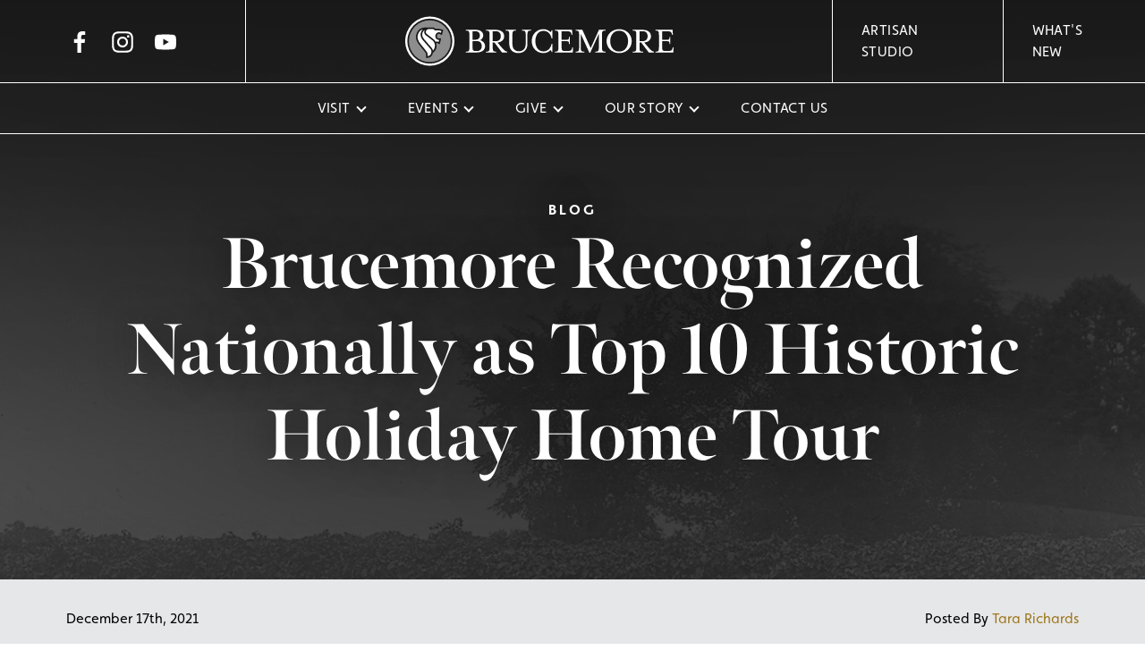

--- FILE ---
content_type: text/html; charset=UTF-8
request_url: https://www.brucemore.org/2021/12/17/vote-for-brucemore-in-national-competition/
body_size: 14733
content:
<!DOCTYPE html>
<html lang="en-US">
<head><style>img.lazy{min-height:1px}</style><link href="https://www.brucemore.org/wp-content/plugins/w3-total-cache/pub/js/lazyload.min.js" as="script">
    <!-- Google tag (gtag.js) -->
<script async src="https://www.googletagmanager.com/gtag/js?id=G-FEF00MLL5H"></script>
<script>
  window.dataLayer = window.dataLayer || [];
  function gtag(){dataLayer.push(arguments);}
  gtag('js', new Date());

  gtag('config', 'G-FEF00MLL5H');
</script>
<!-- Global site tag (gtag.js) - Google Analytics -->
<script async src="https://www.googletagmanager.com/gtag/js?id=UA-31592966-2"></script>
<script>
  window.dataLayer = window.dataLayer || [];
  function gtag(){dataLayer.push(arguments);}
  gtag('js', new Date());

  gtag('config', 'UA-31592966-2');
</script>
    <meta name="viewport" content="width=device-width, initial-scale=1, shrink-to-fit=no">
    <meta charset="utf-8">
    <meta http-equiv="X-UA-Compatible" content="IE=edge">

        <meta name='robots' content='index, follow, max-image-preview:large, max-snippet:-1, max-video-preview:-1' />
	<style>img:is([sizes="auto" i], [sizes^="auto," i]) { contain-intrinsic-size: 3000px 1500px }</style>
	
	<!-- This site is optimized with the Yoast SEO plugin v25.0 - https://yoast.com/wordpress/plugins/seo/ -->
	<title>Brucemore Recognized Nationally as Top 10 Historic Holiday Home Tour - Brucemore</title>
	<link rel="canonical" href="https://www.brucemore.org/2021/12/17/vote-for-brucemore-in-national-competition/" />
	<meta property="og:locale" content="en_US" />
	<meta property="og:type" content="article" />
	<meta property="og:title" content="Brucemore Recognized Nationally as Top 10 Historic Holiday Home Tour - Brucemore" />
	<meta property="og:description" content="Brucemore, Iowa’s only National Trust Historic Site, has been recognized as one of the top 10 “Best Holiday Historic Home Tours” across the country in USA Today’s 10Best Readers’ Choice&hellip;" />
	<meta property="og:url" content="https://www.brucemore.org/2021/12/17/vote-for-brucemore-in-national-competition/" />
	<meta property="og:site_name" content="Brucemore" />
	<meta property="article:published_time" content="2021-12-17T17:00:00+00:00" />
	<meta property="article:modified_time" content="2021-12-22T00:29:03+00:00" />
	<meta property="og:image" content="https://www.brucemore.org/wp-content/uploads/2021/05/121217_Brucemore-076_reduced.jpg" />
	<meta name="author" content="Tara Richards" />
	<meta name="twitter:card" content="summary_large_image" />
	<meta name="twitter:label1" content="Written by" />
	<meta name="twitter:data1" content="Tara Richards" />
	<meta name="twitter:label2" content="Est. reading time" />
	<meta name="twitter:data2" content="2 minutes" />
	<script type="application/ld+json" class="yoast-schema-graph">{"@context":"https://schema.org","@graph":[{"@type":"WebPage","@id":"https://www.brucemore.org/2021/12/17/vote-for-brucemore-in-national-competition/","url":"https://www.brucemore.org/2021/12/17/vote-for-brucemore-in-national-competition/","name":"Brucemore Recognized Nationally as Top 10 Historic Holiday Home Tour - Brucemore","isPartOf":{"@id":"https://www.brucemore.org/#website"},"primaryImageOfPage":{"@id":"https://www.brucemore.org/2021/12/17/vote-for-brucemore-in-national-competition/#primaryimage"},"image":{"@id":"https://www.brucemore.org/2021/12/17/vote-for-brucemore-in-national-competition/#primaryimage"},"thumbnailUrl":"https://www.brucemore.org/wp-content/uploads/2021/05/121217_Brucemore-076_reduced.jpg","datePublished":"2021-12-17T17:00:00+00:00","dateModified":"2021-12-22T00:29:03+00:00","author":{"@id":"https://www.brucemore.org/#/schema/person/5205484c7f782417f6f550bf30e03993"},"breadcrumb":{"@id":"https://www.brucemore.org/2021/12/17/vote-for-brucemore-in-national-competition/#breadcrumb"},"inLanguage":"en-US","potentialAction":[{"@type":"ReadAction","target":["https://www.brucemore.org/2021/12/17/vote-for-brucemore-in-national-competition/"]}]},{"@type":"ImageObject","inLanguage":"en-US","@id":"https://www.brucemore.org/2021/12/17/vote-for-brucemore-in-national-competition/#primaryimage","url":"https://www.brucemore.org/wp-content/uploads/2021/05/121217_Brucemore-076_reduced.jpg","contentUrl":"https://www.brucemore.org/wp-content/uploads/2021/05/121217_Brucemore-076_reduced.jpg","width":1000,"height":667},{"@type":"BreadcrumbList","@id":"https://www.brucemore.org/2021/12/17/vote-for-brucemore-in-national-competition/#breadcrumb","itemListElement":[{"@type":"ListItem","position":1,"name":"Home","item":"https://www.brucemore.org/"},{"@type":"ListItem","position":2,"name":"What&#8217;s New at Brucemore","item":"https://www.brucemore.org/whats-new/"},{"@type":"ListItem","position":3,"name":"Brucemore Recognized Nationally as Top 10 Historic Holiday Home Tour"}]},{"@type":"WebSite","@id":"https://www.brucemore.org/#website","url":"https://www.brucemore.org/","name":"Brucemore","description":"Inspiring community interaction with history, preservation, and the arts","potentialAction":[{"@type":"SearchAction","target":{"@type":"EntryPoint","urlTemplate":"https://www.brucemore.org/?s={search_term_string}"},"query-input":{"@type":"PropertyValueSpecification","valueRequired":true,"valueName":"search_term_string"}}],"inLanguage":"en-US"},{"@type":"Person","@id":"https://www.brucemore.org/#/schema/person/5205484c7f782417f6f550bf30e03993","name":"Tara Richards","image":{"@type":"ImageObject","inLanguage":"en-US","@id":"https://www.brucemore.org/#/schema/person/image/","url":"https://secure.gravatar.com/avatar/41d2f743afb0c5a89ff5302080a6f52574e7213906e95c9e7569a4547333ef3f?s=96&d=mm&r=g","contentUrl":"https://secure.gravatar.com/avatar/41d2f743afb0c5a89ff5302080a6f52574e7213906e95c9e7569a4547333ef3f?s=96&d=mm&r=g","caption":"Tara Richards"},"url":"https://www.brucemore.org/author/trichards/"}]}</script>
	<!-- / Yoast SEO plugin. -->


<link rel='dns-prefetch' href='//www.google.com' />
<link rel="alternate" type="application/rss+xml" title="Brucemore &raquo; Feed" href="https://www.brucemore.org/feed/" />
<link rel="alternate" type="application/rss+xml" title="Brucemore &raquo; Comments Feed" href="https://www.brucemore.org/comments/feed/" />
<link rel="alternate" type="text/calendar" title="Brucemore &raquo; iCal Feed" href="https://www.brucemore.org/events/?ical=1" />
<link rel="preconnect" href="https://use.typekit.net" crossorigin /> 
            <link rel="preload" as="style" href="https://use.typekit.net/lhd4emf.css" />  
            <link rel="stylesheet" href="https://use.typekit.net/lhd4emf.css" media="print" onload="this.media='all'" /> 
            <noscript><link rel="stylesheet" href="https://use.typekit.net/lhd4emf.css" /></noscript><link rel='stylesheet' id='tribe-events-pro-mini-calendar-block-styles-css' href='https://www.brucemore.org/wp-content/plugins/events-calendar-pro/src/resources/css/tribe-events-pro-mini-calendar-block.min.css?ver=7.4.5' type='text/css' media='all' />
<link rel='stylesheet' id='wp-block-library-css' href='https://www.brucemore.org/wp-includes/css/dist/block-library/style.min.css?ver=6.8.1' type='text/css' media='all' />
<style id='classic-theme-styles-inline-css' type='text/css'>
/*! This file is auto-generated */
.wp-block-button__link{color:#fff;background-color:#32373c;border-radius:9999px;box-shadow:none;text-decoration:none;padding:calc(.667em + 2px) calc(1.333em + 2px);font-size:1.125em}.wp-block-file__button{background:#32373c;color:#fff;text-decoration:none}
</style>
<style id='global-styles-inline-css' type='text/css'>
:root{--wp--preset--aspect-ratio--square: 1;--wp--preset--aspect-ratio--4-3: 4/3;--wp--preset--aspect-ratio--3-4: 3/4;--wp--preset--aspect-ratio--3-2: 3/2;--wp--preset--aspect-ratio--2-3: 2/3;--wp--preset--aspect-ratio--16-9: 16/9;--wp--preset--aspect-ratio--9-16: 9/16;--wp--preset--color--black: #303030;--wp--preset--color--cyan-bluish-gray: #abb8c3;--wp--preset--color--white: #fff;--wp--preset--color--pale-pink: #f78da7;--wp--preset--color--vivid-red: #cf2e2e;--wp--preset--color--luminous-vivid-orange: #ff6900;--wp--preset--color--luminous-vivid-amber: #fcb900;--wp--preset--color--light-green-cyan: #7bdcb5;--wp--preset--color--vivid-green-cyan: #00d084;--wp--preset--color--pale-cyan-blue: #8ed1fc;--wp--preset--color--vivid-cyan-blue: #0693e3;--wp--preset--color--vivid-purple: #9b51e0;--wp--preset--color--primary: #9c761c;--wp--preset--color--secondary: #707d7a;--wp--preset--color--cream: #f8f4ef;--wp--preset--color--gray-lt: #E6E7E8;--wp--preset--color--gray-md: #A7A9AC;--wp--preset--color--gray-dk: #4d4d4f;--wp--preset--gradient--vivid-cyan-blue-to-vivid-purple: linear-gradient(135deg,rgba(6,147,227,1) 0%,rgb(155,81,224) 100%);--wp--preset--gradient--light-green-cyan-to-vivid-green-cyan: linear-gradient(135deg,rgb(122,220,180) 0%,rgb(0,208,130) 100%);--wp--preset--gradient--luminous-vivid-amber-to-luminous-vivid-orange: linear-gradient(135deg,rgba(252,185,0,1) 0%,rgba(255,105,0,1) 100%);--wp--preset--gradient--luminous-vivid-orange-to-vivid-red: linear-gradient(135deg,rgba(255,105,0,1) 0%,rgb(207,46,46) 100%);--wp--preset--gradient--very-light-gray-to-cyan-bluish-gray: linear-gradient(135deg,rgb(238,238,238) 0%,rgb(169,184,195) 100%);--wp--preset--gradient--cool-to-warm-spectrum: linear-gradient(135deg,rgb(74,234,220) 0%,rgb(151,120,209) 20%,rgb(207,42,186) 40%,rgb(238,44,130) 60%,rgb(251,105,98) 80%,rgb(254,248,76) 100%);--wp--preset--gradient--blush-light-purple: linear-gradient(135deg,rgb(255,206,236) 0%,rgb(152,150,240) 100%);--wp--preset--gradient--blush-bordeaux: linear-gradient(135deg,rgb(254,205,165) 0%,rgb(254,45,45) 50%,rgb(107,0,62) 100%);--wp--preset--gradient--luminous-dusk: linear-gradient(135deg,rgb(255,203,112) 0%,rgb(199,81,192) 50%,rgb(65,88,208) 100%);--wp--preset--gradient--pale-ocean: linear-gradient(135deg,rgb(255,245,203) 0%,rgb(182,227,212) 50%,rgb(51,167,181) 100%);--wp--preset--gradient--electric-grass: linear-gradient(135deg,rgb(202,248,128) 0%,rgb(113,206,126) 100%);--wp--preset--gradient--midnight: linear-gradient(135deg,rgb(2,3,129) 0%,rgb(40,116,252) 100%);--wp--preset--font-size--small: 13px;--wp--preset--font-size--medium: 20px;--wp--preset--font-size--large: 36px;--wp--preset--font-size--x-large: 42px;--wp--preset--spacing--20: 0.44rem;--wp--preset--spacing--30: 0.67rem;--wp--preset--spacing--40: 1rem;--wp--preset--spacing--50: 1.5rem;--wp--preset--spacing--60: 2.25rem;--wp--preset--spacing--70: 3.38rem;--wp--preset--spacing--80: 5.06rem;--wp--preset--shadow--natural: 6px 6px 9px rgba(0, 0, 0, 0.2);--wp--preset--shadow--deep: 12px 12px 50px rgba(0, 0, 0, 0.4);--wp--preset--shadow--sharp: 6px 6px 0px rgba(0, 0, 0, 0.2);--wp--preset--shadow--outlined: 6px 6px 0px -3px rgba(255, 255, 255, 1), 6px 6px rgba(0, 0, 0, 1);--wp--preset--shadow--crisp: 6px 6px 0px rgba(0, 0, 0, 1);}:where(.is-layout-flex){gap: 0.5em;}:where(.is-layout-grid){gap: 0.5em;}body .is-layout-flex{display: flex;}.is-layout-flex{flex-wrap: wrap;align-items: center;}.is-layout-flex > :is(*, div){margin: 0;}body .is-layout-grid{display: grid;}.is-layout-grid > :is(*, div){margin: 0;}:where(.wp-block-columns.is-layout-flex){gap: 2em;}:where(.wp-block-columns.is-layout-grid){gap: 2em;}:where(.wp-block-post-template.is-layout-flex){gap: 1.25em;}:where(.wp-block-post-template.is-layout-grid){gap: 1.25em;}.has-black-color{color: var(--wp--preset--color--black) !important;}.has-cyan-bluish-gray-color{color: var(--wp--preset--color--cyan-bluish-gray) !important;}.has-white-color{color: var(--wp--preset--color--white) !important;}.has-pale-pink-color{color: var(--wp--preset--color--pale-pink) !important;}.has-vivid-red-color{color: var(--wp--preset--color--vivid-red) !important;}.has-luminous-vivid-orange-color{color: var(--wp--preset--color--luminous-vivid-orange) !important;}.has-luminous-vivid-amber-color{color: var(--wp--preset--color--luminous-vivid-amber) !important;}.has-light-green-cyan-color{color: var(--wp--preset--color--light-green-cyan) !important;}.has-vivid-green-cyan-color{color: var(--wp--preset--color--vivid-green-cyan) !important;}.has-pale-cyan-blue-color{color: var(--wp--preset--color--pale-cyan-blue) !important;}.has-vivid-cyan-blue-color{color: var(--wp--preset--color--vivid-cyan-blue) !important;}.has-vivid-purple-color{color: var(--wp--preset--color--vivid-purple) !important;}.has-black-background-color{background-color: var(--wp--preset--color--black) !important;}.has-cyan-bluish-gray-background-color{background-color: var(--wp--preset--color--cyan-bluish-gray) !important;}.has-white-background-color{background-color: var(--wp--preset--color--white) !important;}.has-pale-pink-background-color{background-color: var(--wp--preset--color--pale-pink) !important;}.has-vivid-red-background-color{background-color: var(--wp--preset--color--vivid-red) !important;}.has-luminous-vivid-orange-background-color{background-color: var(--wp--preset--color--luminous-vivid-orange) !important;}.has-luminous-vivid-amber-background-color{background-color: var(--wp--preset--color--luminous-vivid-amber) !important;}.has-light-green-cyan-background-color{background-color: var(--wp--preset--color--light-green-cyan) !important;}.has-vivid-green-cyan-background-color{background-color: var(--wp--preset--color--vivid-green-cyan) !important;}.has-pale-cyan-blue-background-color{background-color: var(--wp--preset--color--pale-cyan-blue) !important;}.has-vivid-cyan-blue-background-color{background-color: var(--wp--preset--color--vivid-cyan-blue) !important;}.has-vivid-purple-background-color{background-color: var(--wp--preset--color--vivid-purple) !important;}.has-black-border-color{border-color: var(--wp--preset--color--black) !important;}.has-cyan-bluish-gray-border-color{border-color: var(--wp--preset--color--cyan-bluish-gray) !important;}.has-white-border-color{border-color: var(--wp--preset--color--white) !important;}.has-pale-pink-border-color{border-color: var(--wp--preset--color--pale-pink) !important;}.has-vivid-red-border-color{border-color: var(--wp--preset--color--vivid-red) !important;}.has-luminous-vivid-orange-border-color{border-color: var(--wp--preset--color--luminous-vivid-orange) !important;}.has-luminous-vivid-amber-border-color{border-color: var(--wp--preset--color--luminous-vivid-amber) !important;}.has-light-green-cyan-border-color{border-color: var(--wp--preset--color--light-green-cyan) !important;}.has-vivid-green-cyan-border-color{border-color: var(--wp--preset--color--vivid-green-cyan) !important;}.has-pale-cyan-blue-border-color{border-color: var(--wp--preset--color--pale-cyan-blue) !important;}.has-vivid-cyan-blue-border-color{border-color: var(--wp--preset--color--vivid-cyan-blue) !important;}.has-vivid-purple-border-color{border-color: var(--wp--preset--color--vivid-purple) !important;}.has-vivid-cyan-blue-to-vivid-purple-gradient-background{background: var(--wp--preset--gradient--vivid-cyan-blue-to-vivid-purple) !important;}.has-light-green-cyan-to-vivid-green-cyan-gradient-background{background: var(--wp--preset--gradient--light-green-cyan-to-vivid-green-cyan) !important;}.has-luminous-vivid-amber-to-luminous-vivid-orange-gradient-background{background: var(--wp--preset--gradient--luminous-vivid-amber-to-luminous-vivid-orange) !important;}.has-luminous-vivid-orange-to-vivid-red-gradient-background{background: var(--wp--preset--gradient--luminous-vivid-orange-to-vivid-red) !important;}.has-very-light-gray-to-cyan-bluish-gray-gradient-background{background: var(--wp--preset--gradient--very-light-gray-to-cyan-bluish-gray) !important;}.has-cool-to-warm-spectrum-gradient-background{background: var(--wp--preset--gradient--cool-to-warm-spectrum) !important;}.has-blush-light-purple-gradient-background{background: var(--wp--preset--gradient--blush-light-purple) !important;}.has-blush-bordeaux-gradient-background{background: var(--wp--preset--gradient--blush-bordeaux) !important;}.has-luminous-dusk-gradient-background{background: var(--wp--preset--gradient--luminous-dusk) !important;}.has-pale-ocean-gradient-background{background: var(--wp--preset--gradient--pale-ocean) !important;}.has-electric-grass-gradient-background{background: var(--wp--preset--gradient--electric-grass) !important;}.has-midnight-gradient-background{background: var(--wp--preset--gradient--midnight) !important;}.has-small-font-size{font-size: var(--wp--preset--font-size--small) !important;}.has-medium-font-size{font-size: var(--wp--preset--font-size--medium) !important;}.has-large-font-size{font-size: var(--wp--preset--font-size--large) !important;}.has-x-large-font-size{font-size: var(--wp--preset--font-size--x-large) !important;}
:where(.wp-block-post-template.is-layout-flex){gap: 1.25em;}:where(.wp-block-post-template.is-layout-grid){gap: 1.25em;}
:where(.wp-block-columns.is-layout-flex){gap: 2em;}:where(.wp-block-columns.is-layout-grid){gap: 2em;}
:root :where(.wp-block-pullquote){font-size: 1.5em;line-height: 1.6;}
</style>
<link rel='stylesheet' id='theme-css' href='https://www.brucemore.org/wp-content/themes/metro-theme/assets/css/style.min.css?ver=1744219554' type='text/css' media='all' />
<script type="text/javascript" src="https://www.brucemore.org/wp-content/plugins/stop-user-enumeration/frontend/js/frontend.js?ver=1.7" id="stop-user-enumeration-js" defer="defer" data-wp-strategy="defer"></script>
<script type="text/javascript" src="https://www.brucemore.org/wp-includes/js/jquery/jquery.min.js?ver=3.7.1" id="jquery-core-js"></script>
<link rel="https://api.w.org/" href="https://www.brucemore.org/wp-json/" /><link rel="alternate" title="JSON" type="application/json" href="https://www.brucemore.org/wp-json/wp/v2/posts/8055" /><link rel='shortlink' href='https://www.brucemore.org/?p=8055' />
<link rel="alternate" title="oEmbed (JSON)" type="application/json+oembed" href="https://www.brucemore.org/wp-json/oembed/1.0/embed?url=https%3A%2F%2Fwww.brucemore.org%2F2021%2F12%2F17%2Fvote-for-brucemore-in-national-competition%2F" />
<link rel="alternate" title="oEmbed (XML)" type="text/xml+oembed" href="https://www.brucemore.org/wp-json/oembed/1.0/embed?url=https%3A%2F%2Fwww.brucemore.org%2F2021%2F12%2F17%2Fvote-for-brucemore-in-national-competition%2F&#038;format=xml" />
<meta name="tec-api-version" content="v1"><meta name="tec-api-origin" content="https://www.brucemore.org"><link rel="alternate" href="https://www.brucemore.org/wp-json/tribe/events/v1/" /><link rel="icon" href="https://www.brucemore.org/wp-content/uploads/2021/05/favicon-1-150x150.png" sizes="32x32" />
<link rel="icon" href="https://www.brucemore.org/wp-content/uploads/2021/05/favicon-1-300x300.png" sizes="192x192" />
<link rel="apple-touch-icon" href="https://www.brucemore.org/wp-content/uploads/2021/05/favicon-1-300x300.png" />
<meta name="msapplication-TileImage" content="https://www.brucemore.org/wp-content/uploads/2021/05/favicon-1-300x300.png" />
		<style type="text/css" id="wp-custom-css">
			/** Aligned Image mobile **/
@media (max-width:990px) {
 .wp-block-image .alignright,  .wp-block-image .alignleft{
		float: none!important;
	 margin-left: auto;
	 margin-right: auto;
 }
}

.section--gallery + .section--image-cards {
	padding-top: 0;
}

.divider {
	display: flex;
	align-items: center;
	margin-bottom: 1em!important;
	margin-top: 5rem;
	clear: both;
}

.divider::after {
	content: '';
	width: 2px;
	height: 2px;
	background-color: currentcolor;
	flex-grow: 1;
	margin-left: .5em;
}

.divider::before {
	content: '';
	width: .5rem;
	height: .5rem;
	background-color: currentcolor;
	order: 1;
	transform: rotate(45deg);
}

.divider:first-child {
	margin-top: 0;
}

.accordion + .arrow-button {
	margin-top: 2rem;
}

.wp-block-image figcaption {
	text-align: center;
}

.wp-block-verse,
.wp-block-quote {
	padding-left: 2rem;
	border-left: solid 2px #9c761c;
	position: relative;
	margin-bottom: 4rem;
	margin-top: 4rem;
	font-style: italic;
}

.wp-block-quote:first-child {
	margin-top: 0;
}

.wp-block-quote:last-child {
	margin-bottom: 0;
}

.wp-block-quote::before,
.wp-block-quote::after {
	content: '';
	width: .5rem;
	height: .5rem;
	background-color: #9c761c;
	position: absolute;
	left:  calc(-.25rem - 1px);
	transform: rotate(45deg);
}

.wp-block-quote::before {
	top: 0;
}

.wp-block-quote::after {
	bottom: 0;
}

.wp-block-quote cite {
	font-weight: bold;
	display: flex;
	color:#9c761c;
	align-items: center;
}

.wp-block-quote cite::after {
	content: '';
	width: 2px;
	height: 2px;
	background: currentcolor;
	flex-grow: 1;
	margin-left: 1.5rem;
}

.wp-block-quote cite::before {
	content: '';
	content: '';
	width: .5rem;
	height: .5rem;
	background: currentcolor;
	transform: rotate(45deg);
	order: 1;
}

.wp-block-separator.has-primary-color {
	color:#9c761c;
	margin: 4rem 0;
	position: relative;
	clear: both;
}

.wp-block-separator.has-primary-color::before {
	content: '';
	width: 1.2rem;
	height: 1.2rem;
	background-color: currentcolor;
	position: absolute;
	left: calc(50% - .6rem);
	top: calc(50% - .6rem - 1px);
	transform: rotate(45deg);
	border: solid 4px white;
	outline: solid 2px;
}

.wp-block-separator.has-primary-color::after {
	content: '';
	position: absolute;
	height: 8px;
	width: 100%;
	border-style: solid;
	border-width: 0 2px;
	top: calc(50%  - 5px)
}

.content p + .gallery-grid {
	margin-top: 3rem;
}


.content .gallery-grid + p {
	margin-top: 3rem;
}

.wp-image-3105 {
	width: 100%;
	height: auto;
}

#gform_submit_button_1:hover {
	color: #fff !important;
}

.gfield_required_text {
	font-size: 0!important;
}

.gfield_required_text::after {
	content: '*';
	font-size: 1rem;
}

.site-footer a[href="#"] {
	pointer-events: none;
}

.wp-block-file {
	max-width: 75vw;
}
.page-id-3175 .wp-image-3176{
	margin-top: -2em;
}

/*Gallery Style*/

#gallery-1 img {
  border: none !important;
}

@media(max-width: 850px){
	.page-id-3175 .wp-image-3176{
	margin-top: 0;
}
}

.tribe-events-event-categories,
.tribe-events-event-categories-label {
	display: none;
}

article.tribe-events-calendar-month__multiday-event.tribe_events_cat-closed .tribe-events-calendar-month__multiday-event-bar-inner h3,
article.tribe-events-calendar-month__multiday-event.tribe_events_cat-closed .tribe-events-calendar-month__multiday-event-bar-inner .tribe-events-calendar-month__multiday-event-bar-featured-icon{
	color: inherit;
	opacity: 1;
}

.tribe-common--breakpoint-medium.tribe-events .tribe-events-calendar-month__body,
.tribe-common--breakpoint-medium.tribe-events .tribe-events-calendar-month__day,
.tribe-common--breakpoint-medium.tribe-events .tribe-events-calendar-month__week
{ 
    border-color: #9c761c;
}

.tribe-events .tribe-events-c-ical__link {
	border-width: 2px;
	border-radius: 0;
}

.tribe-common .tribe-common-l-container {
	max-width: 1720px;
}

.tribe-events-view--list .tribe-events-header,
.tribe-events-calendar-list {
	max-width: 1000px;
	margin-left: auto!important;
	margin-right: auto!important;;
}
article.cat_ground-hours{
	display: none;
}
.fts-mashup .fts-likes-shares-etc-wrap{
	display: none;
}
.fts-mashup-icon-wrap-right.fts-mashup-facebook-icon{
	position: absolute!important;
	bottom: 2rem!important;
	right: 2rem!important;
	top: unset!important;
	height: auto!important;
}
.fts-mashup .fts-feed-type-facebook .fts-mashup-icon-wrap-right a::before{
	font-size: 37px!important;
	left: unset;
	top: 10px;
}
.fts-mashup .fts-jal-single-fb-post{
	height: 100%!important;
	width: 100%;
}
.hero-slider .swiper-slide .hero-content{
	position: relative;
	z-index: 0
}
.hero-slider .swiper-slide .hero-content > *{
	position: relative;
	z-index: 10
}
.single-tribe_events .align-content-center img.aligncenter{
	margin-left: auto;
	margin-right: auto;
}
.single-tribe_events .tribe-related-events .tribe-related-event-info{
	padding-left: 10px!important;
	padding-right: 10px !important
}		</style>
		</head>
<body class="wp-singular post-template-default single single-post postid-8055 single-format-standard wp-embed-responsive wp-theme-metro-theme fts-remove-powered-by tribe-no-js">
<a href="#main" class="sr-only skip-link">Skip to Main Content</a>
<div class="header-observer"></div>
<header class="site-header headroom">
    <a href="https://www.brucemore.org" class="site-header__logo">
        <svg xmlns="http://www.w3.org/2000/svg" viewBox="0 0 1008 184.9" class="icon icon--logo">
            <path style="fill: var(--logo-fill);" d="M92.5 0a92.5 92.5 0 1 0 92.4 92.5A92.5 92.5 0 0 0 92.5 0Zm0 176.9a84.5 84.5 0 1 1 84.4-84.4 84.6 84.6 0 0 1-84.4 84.4Z"/>
            <path style="fill: var(--logo-fill);" d="m113.1 52.4-1.4.2-5.4-4.8a4.3 4.3 0 0 0-2.8-1.1H88.6a12.1 12.1 0 0 0-10.5 7.6c-1.5 4.1-.6 8.3 2.5 10.8l25.1 19.7a30.9 30.9 0 0 1 8.2 9.8 22.9 22.9 0 0 1 11.9.8l1.7-7.2h-.6c-7.7 0-14-6.6-14-14.6s6.3-14.7 14-14.7A12.6 12.6 0 0 1 134 61l1.7-6.9a60.9 60.9 0 0 0-22.6-1.7ZM94.2 120.9 68.5 91.3c-7-8.2-13-17.5-9.9-30a25.7 25.7 0 0 1 6.5-11.6l1.4-1.3a22.3 22.3 0 0 0-6.7 2.6C48.7 58.1 43.5 73.8 48 86.9a52.3 52.3 0 0 0 8.4 14.6c4.9 6.4 10 12.7 15 18.9l7.5 9.5h.1c3.6 4.9 5.5 8.8 5.5 15.7a25.1 25.1 0 0 1-.2 3.5 17.4 17.4 0 0 0 14-15 14.9 14.9 0 0 0 .2-2.1 17 17 0 0 0-.8-5.1 16.6 16.6 0 0 0-3.5-6Z"/>
            <path style="fill: var(--logo-fill);" d="M102.1 89.4 76.8 69.7c-5-4-6.7-11.1-4.2-17.6l.7-1.5a20.6 20.6 0 0 0-4 3.3 19.2 19.2 0 0 0-4.9 8.8c-2.6 10.5 2.8 17.9 8.6 24.7L98.6 117a22.7 22.7 0 0 1 4.8 8.3 30.1 30.1 0 0 1 .7 3.2c7.3-7.5 9.8-19.5 5.6-29.2a28.3 28.3 0 0 0-7.6-9.9Z"/>
            <path style="fill: var(--logo-fill-2);" d="M92.5 13.9A78.6 78.6 0 1 0 171 92.5a78.6 78.6 0 0 0-78.5-78.6Zm46.2 52.8a3.1 3.1 0 0 1-5.6 1.2 8.2 8.2 0 0 0-6.2-3.1c-4.5 0-8.1 3.9-8.1 8.8s3.6 8.7 8.1 8.7a7.2 7.2 0 0 0 2.9-.6 3.2 3.2 0 0 1 3.4.5 3.1 3.1 0 0 1 1 3.1l-4.4 18.8-3.4-1.9a16.2 16.2 0 0 0-10.1-2 32.9 32.9 0 0 1-12.3 36.1 23.6 23.6 0 0 1-23.2 19.2h-4l1.2-3.8a34 34 0 0 0 .6-6.1c0-4.8-1-7.5-4.3-12.1-2.5-3.1-5-6.3-7.6-9.4-4.9-6.2-10.1-12.6-15-19a56.3 56.3 0 0 1-9.3-16.3C37 73 43.1 54.6 56.6 46c7.7-4.9 19.7-5 28.5-5.2h18.4a9.7 9.7 0 0 1 6.7 2.6l3.5 3a64.4 64.4 0 0 1 26.6 3l2.5.9Z"/>
            <path d="M227.5 132c11.8 0 13.5-2.4 13.5-16.6v-46c0-14.2-1.7-16.5-13.5-16.5v-3h38.1c18 0 27.4 9.5 27.4 21.3 0 7.4-4.6 13.7-11.1 17.6 10.9 3.4 18.2 12.2 18.2 22.4 0 13.1-10.8 23.8-30.5 23.8h-42.1Zm37.4-44.9c10.6 0 15.6-7.1 15.6-15.9s-5-16-15.6-16h-12v31.9Zm4.6 42.6c12.3 0 18.1-8.3 18.1-18.5s-5.8-18.9-18.1-18.9h-16.6v21c0 14.2 1.7 16.4 13.4 16.4Zm33.8 2.3c11.8 0 13.5-2.4 13.5-16.6v-46c0-14.2-1.7-16.5-13.5-16.5v-3h38c19.7 0 30.4 10.8 30.4 24s-9.2 22.1-25.2 23.8l13.9 16.3c8.5 9.9 14 17 22.5 18v3h-19.5l-28.1-37.3h-6.6v17.7c0 14.2 1.7 16.6 13.4 16.6v3h-38.8Zm37.8-39.5c12.4 0 18-8.3 18-18.6s-5.6-18.6-18-18.6h-12.4v37.2Zm49.7 10.9v-34c0-14.2-1.7-16.5-13.4-16.5v-3h38.8v3c-11.8 0-13.5 2.3-13.5 16.5v34.7c0 18.1 10.8 26.6 24.3 26.6s25.5-8.6 25.5-26.6V69.4c0-14.2-1.9-16.5-13.6-16.5v-3h33.7v3c-11.8 0-13.6 2.3-13.6 16.5v34c0 22.2-15.3 34-34.2 34s-34-11.8-34-34Zm84.4-10.9c0-24.7 18.1-45 43.5-45a36.7 36.7 0 0 1 27 11.4 12.5 12.5 0 0 0 4.4-7.7h2.6v31.2h-2.8c-4-18.4-14.9-28.5-30.7-28.5-22.6 0-30.4 21-30.4 38.6s7.8 38.5 30.4 38.5c15.8 0 26.7-10.3 30.7-28.5h2.8v31.2h-2.6c-.7-3.4-2.5-6.4-4.4-7.7a37.5 37.5 0 0 1-27 11.4c-25.4 0-43.5-20.3-43.5-44.9Zm86.9 39.5c11.7 0 13.4-2.4 13.4-16.6v-46c0-14.2-1.7-16.5-13.4-16.5v-3h64.6l1.3 19h-3l-.7-2.8c-1.9-7.1-3.4-10.6-16.5-10.6h-20.4v31.7h11.4c14.2 0 16.4 1 16.4-10.9h3v27.3h-3c0-11.9-2.2-10.9-16.4-10.9h-11.4v20.6c0 14.2 1.7 16.1 13.5 16.1h9.5c13 0 14.6-3.5 16.4-10.7l.7-2.9h3l-1.1 19.2h-67.3Zm377.5 0c11.7 0 13.4-2.4 13.4-16.6v-46c0-14.2-1.7-16.5-13.4-16.5v-3h64.6l1.3 19h-3l-.7-2.8c-1.9-7.1-3.4-10.6-16.5-10.6h-20.4v31.7h11.4c14.2 0 16.5 1 16.5-10.9h2.9v27.3h-2.9c0-11.9-2.3-10.9-16.5-10.9h-11.4v20.6c0 14.2 1.7 16.1 13.5 16.1h9.5c13 0 14.6-3.5 16.4-10.7l.7-2.9h3l-1.1 19.2h-67.3ZM659.3 65v50.4c0 14.2 1.9 16.6 13.6 16.6v3h-33.1v-3c11.7 0 13.4-2.4 13.4-16.6v-46c0-14.2-1.7-16.5-13.4-16.5v-3h25.5l31.2 68.8 31.3-68.8h24.8v3c-11.9 0-13.6 2.3-13.6 16.5v46c0 14.2 1.7 16.6 13.6 16.6v3h-38.9v-3c11.8 0 13.5-2.4 13.5-16.6V65l-32.4 71.1h-3Zm97 27.5c0-24.7 19.8-45 47.3-45s47.2 20.3 47.2 45-19.8 44.9-47.2 44.9-47.3-20.3-47.3-44.9Zm80.9 0c0-17.6-9.2-39.2-33.6-39.2s-33.7 21.6-33.7 39.2 9.2 39.1 33.7 39.1 33.6-21.6 33.6-39.1Zm17.4 39.5c11.8 0 13.5-2.4 13.5-16.6v-46c0-14.2-1.7-16.5-13.5-16.5v-3h38c19.7 0 30.5 10.8 30.5 24s-9.2 22.1-25.3 23.8l13.9 16.3c8.5 9.9 14 17 22.5 18v3h-19.5l-28.1-37.3H880v17.7c0 14.2 1.7 16.6 13.4 16.6v3h-38.8Zm37.9-39.5c12.3 0 18-8.3 18-18.6s-5.7-18.6-18-18.6H880v37.2Z"/>
        </svg>
    </a>
    <nav class="site-header__nav">
        <ul id="menu-main-menu" class="site-header__menu"><li id="menu-item-36" class="menu-item menu-item-type-custom menu-item-object-custom menu-item-has-children menu-item--mega-parent menu-item-36"><a href="#">Visit</a><ul class="sub-menu sub-menu--megamenu level-1" data-depth="1" data-tagline="Visit Us" ><li class="mega-menu-card"><img width="324" height="243" src="data:image/svg+xml,%3Csvg%20xmlns='http://www.w3.org/2000/svg'%20viewBox='0%200%20324%20243'%3E%3C/svg%3E" data-src="https://www.brucemore.org/wp-content/uploads/2025/01/In-Her-Steps-WordPress-Menu-Image.jpg" class="attachment-large size-large lazy" alt="" decoding="async" fetchpriority="high" data-srcset="https://www.brucemore.org/wp-content/uploads/2025/01/In-Her-Steps-WordPress-Menu-Image.jpg 324w, https://www.brucemore.org/wp-content/uploads/2025/01/In-Her-Steps-WordPress-Menu-Image-300x225.jpg 300w" data-sizes="(max-width: 324px) 100vw, 324px" /><a href="https://www.brucemore.org/inhersteps/" class="button mega-menu-card__button bg--reset" >Women's History Tour <svg class="icon icon--arrow" ><title>Arrow</title><use xlink:href="https://www.brucemore.org/wp-content/themes/metro-theme/assets/icons/icons.svg?ver=1679065399#arrow"></use></svg></a></li><li class="sub-menu__back menu-item"><button class="sub-menu-back" data-backlevel="0">Back</button></li>	<li id="menu-item-22714" class="menu-item menu-item-type-custom menu-item-object-custom menu-item-has-children menu-item-22714"><a href="https://www.brucemore.org/estate/mansion/">The Mansion</a><ul class="sub-menu  level-2" data-depth="2"  ><li class="sub-menu__back menu-item"><button class="sub-menu-back" data-backlevel="1">Back</button></li>		<li id="menu-item-22706" class="menu-item menu-item-type-post_type menu-item-object-page menu-item-22706"><a href="https://www.brucemore.org/guided/">Guided Mansion Tours</a></li>
		<li id="menu-item-22704" class="menu-item menu-item-type-post_type menu-item-object-page menu-item-22704"><a href="https://www.brucemore.org/inhersteps/">In Her Steps: Women&#8217;s History Tour</a></li>
		<li id="menu-item-22705" class="menu-item menu-item-type-post_type menu-item-object-page menu-item-22705"><a href="https://www.brucemore.org/spring-break-tours/">$5 Spring Break Tours</a></li>
	</ul>
</li>
	<li id="menu-item-88" class="menu-item menu-item-type-post_type menu-item-object-page menu-item-has-children menu-item-88"><a href="https://www.brucemore.org/estate/">The Estate</a><ul class="sub-menu  level-2" data-depth="2"  ><li class="sub-menu__back menu-item"><button class="sub-menu-back" data-backlevel="1">Back</button></li>		<li id="menu-item-20932" class="menu-item menu-item-type-post_type menu-item-object-page menu-item-20932"><a href="https://www.brucemore.org/estate/gardens-grounds/">Gardens and Landscape</a></li>
		<li id="menu-item-20933" class="menu-item menu-item-type-post_type menu-item-object-page menu-item-20933"><a href="https://www.brucemore.org/estate/activities/">Activities</a></li>
		<li id="menu-item-3850" class="menu-item menu-item-type-custom menu-item-object-custom menu-item-3850"><a href="/estate/#estate-map">Estate Map</a></li>
	</ul>
</li>
	<li id="menu-item-35" class="menu-item menu-item-type-post_type menu-item-object-page menu-item-has-children menu-item-35"><a href="https://www.brucemore.org/visitor-information/">Visitor Information</a><ul class="sub-menu  level-2" data-depth="2"  ><li class="sub-menu__back menu-item"><button class="sub-menu-back" data-backlevel="1">Back</button></li>		<li id="menu-item-96" class="menu-item menu-item-type-custom menu-item-object-custom menu-item-96"><a href="/visitor-information/#hours">Hours</a></li>
		<li id="menu-item-97" class="menu-item menu-item-type-custom menu-item-object-custom menu-item-97"><a href="/visitor-information/#directions">Directions &#038; Parking</a></li>
		<li id="menu-item-22735" class="menu-item menu-item-type-custom menu-item-object-custom menu-item-22735"><a href="https://www.brucemore.org/visitor-information/#tickets">How to Purchase Tickets</a></li>
		<li id="menu-item-93" class="menu-item menu-item-type-post_type menu-item-object-page menu-item-93"><a href="https://www.brucemore.org/visitor-information/accessibility/">Accessibility</a></li>
		<li id="menu-item-19233" class="menu-item menu-item-type-post_type menu-item-object-page menu-item-19233"><a href="https://www.brucemore.org/policies-faqs/">Policies &#038; FAQs</a></li>
		<li id="menu-item-101" class="menu-item menu-item-type-custom menu-item-object-custom menu-item-101"><a href="https://www.brucemore.org/group-tours/">Group Tours</a></li>
	</ul>
</li>
</ul>
</li>
<li id="menu-item-37" class="menu-item menu-item-type-custom menu-item-object-custom menu-item-has-children menu-item--mega-parent menu-item-37"><a href="#">Events</a><ul class="sub-menu sub-menu--megamenu level-1" data-depth="1" data-tagline="Events" ><li class="mega-menu-card"><img width="324" height="243" src="data:image/svg+xml,%3Csvg%20xmlns='http://www.w3.org/2000/svg'%20viewBox='0%200%20324%20243'%3E%3C/svg%3E" data-src="https://www.brucemore.org/wp-content/uploads/2023/11/A-Modern-Salon-WP-menu-image-324-x-243-px.png" class="attachment-large size-large lazy" alt="" decoding="async" data-srcset="https://www.brucemore.org/wp-content/uploads/2023/11/A-Modern-Salon-WP-menu-image-324-x-243-px.png 324w, https://www.brucemore.org/wp-content/uploads/2023/11/A-Modern-Salon-WP-menu-image-324-x-243-px-300x225.png 300w" data-sizes="(max-width: 324px) 100vw, 324px" /><a href="https://www.brucemore.org/a-modern-salon/" class="button mega-menu-card__button bg--reset" >A Modern Salon <svg class="icon icon--arrow" ><title>Arrow</title><use xlink:href="https://www.brucemore.org/wp-content/themes/metro-theme/assets/icons/icons.svg?ver=1679065399#arrow"></use></svg></a></li><li class="sub-menu__back menu-item"><button class="sub-menu-back" data-backlevel="0">Back</button></li>	<li id="menu-item-21401" class="menu-item menu-item-type-custom menu-item-object-custom menu-item-has-children menu-item-21401"><a href="https://www.brucemore.org/events/month/">Calendar</a><ul class="sub-menu  level-2" data-depth="2"  ><li class="sub-menu__back menu-item"><button class="sub-menu-back" data-backlevel="1">Back</button></li>		<li id="menu-item-22379" class="menu-item menu-item-type-post_type menu-item-object-page menu-item-22379"><a href="https://www.brucemore.org/a-modern-salon/">A Modern Salon</a></li>
		<li id="menu-item-22716" class="menu-item menu-item-type-custom menu-item-object-custom menu-item-22716"><a href="https://www.brucemore.org/event/botcfeb2026/">Blood on the Clocktower &#8211; February 14</a></li>
	</ul>
</li>
	<li id="menu-item-2511" class="menu-item menu-item-type-post_type menu-item-object-page menu-item-2511"><a href="https://www.brucemore.org/plan-your-event/">Event Rentals</a></li>
</ul>
</li>
<li id="menu-item-40" class="menu-item menu-item-type-custom menu-item-object-custom menu-item-has-children menu-item--mega-parent menu-item-40"><a href="/give">Give</a><ul class="sub-menu sub-menu--megamenu level-1" data-depth="1" data-tagline="Support" ><li class="mega-menu-card"><img width="324" height="243" src="data:image/svg+xml,%3Csvg%20xmlns='http://www.w3.org/2000/svg'%20viewBox='0%200%20324%20243'%3E%3C/svg%3E" data-src="https://www.brucemore.org/wp-content/uploads/2021/05/give-nav-image.jpg" class="attachment-large size-large lazy" alt="" decoding="async" data-srcset="https://www.brucemore.org/wp-content/uploads/2021/05/give-nav-image.jpg 324w, https://www.brucemore.org/wp-content/uploads/2021/05/give-nav-image-300x225.jpg 300w" data-sizes="(max-width: 324px) 100vw, 324px" /><a href="https://78351.blackbaudhosting.com/78351/Gift-Unrestricted" class="button mega-menu-card__button bg--reset" target="_blank" >Donate to Brucemore <svg class="icon icon--arrow" ><title>Arrow</title><use xlink:href="https://www.brucemore.org/wp-content/themes/metro-theme/assets/icons/icons.svg?ver=1679065399#arrow"></use></svg></a></li><li class="sub-menu__back menu-item"><button class="sub-menu-back" data-backlevel="0">Back</button></li>	<li id="menu-item-4345" class="mm-col-1 mm-row-all menu-item menu-item-type-post_type menu-item-object-page menu-item-has-children menu-item-4345"><a href="https://www.brucemore.org/give/">Give</a><ul class="sub-menu  level-2" data-depth="2"  ><li class="sub-menu__back menu-item"><button class="sub-menu-back" data-backlevel="1">Back</button></li>		<li id="menu-item-4351" class="menu-item menu-item-type-custom menu-item-object-custom menu-item-4351"><a href="/give/#supporter">Supporter Fund</a></li>
		<li id="menu-item-4352" class="menu-item menu-item-type-custom menu-item-object-custom menu-item-4352"><a href="/give/#preservation">Preservation Fund</a></li>
		<li id="menu-item-4354" class="menu-item menu-item-type-custom menu-item-object-custom menu-item-4354"><a href="/give/#legacy">Legacy Fund</a></li>
		<li id="menu-item-4353" class="menu-item menu-item-type-custom menu-item-object-custom menu-item-4353"><a href="/give/#tribute">Tribute Gifts</a></li>
	</ul>
</li>
	<li id="menu-item-4356" class="mm-col-2 mm-row-all menu-item menu-item-type-custom menu-item-object-custom menu-item-has-children menu-item-4356"><a href="#">Gratitude</a><ul class="sub-menu  level-2" data-depth="2"  ><li class="sub-menu__back menu-item"><button class="sub-menu-back" data-backlevel="1">Back</button></li>		<li id="menu-item-4362" class="menu-item menu-item-type-custom menu-item-object-custom menu-item-4362"><a href="/give/#gratitude-1">Pride and Preservation</a></li>
		<li id="menu-item-4363" class="menu-item menu-item-type-custom menu-item-object-custom menu-item-4363"><a href="/give/#gratitude-1">Sponsorship</a></li>
		<li id="menu-item-4364" class="menu-item menu-item-type-custom menu-item-object-custom menu-item-4364"><a href="/give/#gratitude-2">Fourth Family Fund</a></li>
		<li id="menu-item-4365" class="menu-item menu-item-type-custom menu-item-object-custom menu-item-4365"><a href="/give/#gratitude-2">Annual Reports</a></li>
	</ul>
</li>
	<li id="menu-item-5131" class="mm-col-3 menu-item menu-item-type-custom menu-item-object-custom menu-item-5131"><a href="/give/inspiring-moments">Inspiring Moments</a></li>
	<li id="menu-item-4355" class="mm-col-3 menu-item menu-item-type-custom menu-item-object-custom menu-item-4355"><a href="/give/#volunteer">Volunteer</a></li>
</ul>
</li>
<li id="menu-item-2479" class="menu-item menu-item-type-custom menu-item-object-custom menu-item-has-children menu-item--mega-parent menu-item-2479"><a href="#">Our Story</a><ul class="sub-menu sub-menu--megamenu level-1" data-depth="1" data-tagline="Our Story" ><li class="mega-menu-card"><img width="324" height="243" src="data:image/svg+xml,%3Csvg%20xmlns='http://www.w3.org/2000/svg'%20viewBox='0%200%20324%20243'%3E%3C/svg%3E" data-src="https://www.brucemore.org/wp-content/uploads/2021/05/our-story-nav-image.jpg" class="attachment-large size-large lazy" alt="" decoding="async" data-srcset="https://www.brucemore.org/wp-content/uploads/2021/05/our-story-nav-image.jpg 324w, https://www.brucemore.org/wp-content/uploads/2021/05/our-story-nav-image-300x225.jpg 300w" data-sizes="(max-width: 324px) 100vw, 324px" /><a href="https://www.brucemore.org/history/" class="button mega-menu-card__button bg--reset" >Connect With History <svg class="icon icon--arrow" ><title>Arrow</title><use xlink:href="https://www.brucemore.org/wp-content/themes/metro-theme/assets/icons/icons.svg?ver=1679065399#arrow"></use></svg></a></li><li class="sub-menu__back menu-item"><button class="sub-menu-back" data-backlevel="0">Back</button></li>	<li id="menu-item-2513" class="mm-col-1 mm-row-all menu-item menu-item-type-post_type menu-item-object-page menu-item-has-children menu-item-2513"><a href="https://www.brucemore.org/our-story/mission-vision/">Mission &#038; Vision</a><ul class="sub-menu  level-2" data-depth="2"  ><li class="sub-menu__back menu-item"><button class="sub-menu-back" data-backlevel="1">Back</button></li>		<li id="menu-item-2518" class="menu-item menu-item-type-custom menu-item-object-custom menu-item-2518"><a href="/our-story/mission-vision/#staff">Staff</a></li>
		<li id="menu-item-2519" class="menu-item menu-item-type-custom menu-item-object-custom menu-item-2519"><a href="/our-story/mission-vision/#trustees">Board of Trustees</a></li>
		<li id="menu-item-2520" class="menu-item menu-item-type-custom menu-item-object-custom menu-item-2520"><a href="/our-story/mission-vision/#jobs">Jobs</a></li>
	</ul>
</li>
	<li id="menu-item-2516" class="mm-col-2 mm-row-all menu-item menu-item-type-post_type menu-item-object-page menu-item-has-children menu-item-2516"><a href="https://www.brucemore.org/history/">History</a><ul class="sub-menu  level-2" data-depth="2"  ><li class="sub-menu__back menu-item"><button class="sub-menu-back" data-backlevel="1">Back</button></li>		<li id="menu-item-3032" class="menu-item menu-item-type-custom menu-item-object-custom menu-item-3032"><a href="/history/#sinclair-era">The Sinclair Era</a></li>
		<li id="menu-item-3033" class="menu-item menu-item-type-custom menu-item-object-custom menu-item-3033"><a href="/history/#douglas-era">The Douglas Era</a></li>
		<li id="menu-item-3034" class="menu-item menu-item-type-custom menu-item-object-custom menu-item-3034"><a href="/history/#hall-era">The Hall Era</a></li>
		<li id="menu-item-2517" class="menu-item menu-item-type-post_type menu-item-object-page menu-item-2517"><a href="https://www.brucemore.org/history/timeline/">Timeline</a></li>
		<li id="menu-item-90" class="menu-item menu-item-type-post_type menu-item-object-page menu-item-90"><a href="https://www.brucemore.org/estate/collections/">Collections and Archives</a></li>
	</ul>
</li>
	<li id="menu-item-2515" class="mm-col-3 menu-item menu-item-type-post_type menu-item-object-page menu-item-2515"><a href="https://www.brucemore.org/our-story/artisan-studio/">Artisan Studio</a></li>
	<li id="menu-item-2514" class="mm-col-3 menu-item menu-item-type-post_type menu-item-object-page menu-item-2514"><a href="https://www.brucemore.org/our-story/landscape-recovery/">Landscape Restoration</a></li>
</ul>
</li>
<li id="menu-item-3031" class="menu-item menu-item-type-post_type menu-item-object-page menu-item-3031"><a href="https://www.brucemore.org/contact/">Contact Us</a></li>
<li id="menu-item-20714" class="mobile-only menu-item menu-item-type-post_type menu-item-object-page current_page_parent menu-item-20714"><a href="https://www.brucemore.org/whats-new/">What’s New</a></li>
<li id="menu-item-2481" class="mobile-only social-link menu-item menu-item-type-custom menu-item-object-custom menu-item-2481"><a href="http://www.facebook.com/brucemore.site">Facebook<svg class="icon icon--facebook" ><title>Facebook</title><use xlink:href="https://www.brucemore.org/wp-content/themes/metro-theme/assets/icons/icons.svg?ver=1679065399#facebook"></use></svg></a></li>
<li id="menu-item-2483" class="mobile-only social-link menu-item menu-item-type-custom menu-item-object-custom menu-item-2483"><a href="http://www.youtube.com/user/BrucemoreSite">Youtube<svg class="icon icon--youtube" ><title>Youtube</title><use xlink:href="https://www.brucemore.org/wp-content/themes/metro-theme/assets/icons/icons.svg?ver=1679065399#youtube"></use></svg></a></li>
<li id="menu-item-2484" class="mobile-only social-link menu-item menu-item-type-custom menu-item-object-custom menu-item-2484"><a href="http://www.instagram.com/brucemoresite">Instagram<svg class="icon icon--instagram" ><title>Instagram</title><use xlink:href="https://www.brucemore.org/wp-content/themes/metro-theme/assets/icons/icons.svg?ver=1679065399#instagram"></use></svg></a></li>
</ul>    </nav>
    <div class="site-header__links desktop-only">
        <a href="/our-story/artisan-studio/">Artisan Studio</a>
        <a href="/whats-new/">What's New</a>
    </div>
    <div class="site-header__social desktop-only">
        <a href="https://www.facebook.com/brucemore.site" class="social-link" target="_blank" rel="noreferrer noopener">
    <svg class="icon icon--facebook" ><title>Facebook</title><use xlink:href="https://www.brucemore.org/wp-content/themes/metro-theme/assets/icons/icons.svg?ver=1679065399#facebook"></use></svg></a>
<a href="https://www.instagram.com/brucemoresite/" class="social-link" target="_blank" rel="noreferrer noopener">
    <svg class="icon icon--instagram" ><title>Instagram</title><use xlink:href="https://www.brucemore.org/wp-content/themes/metro-theme/assets/icons/icons.svg?ver=1679065399#instagram"></use></svg></a>
<a href="https://www.youtube.com/channel/UCOly0QqRhrDHk3c3p4wNFtw" class="social-link" target="_blank" rel="noreferrer noopener">
    <svg class="icon icon--youtube" ><title>Youtube</title><use xlink:href="https://www.brucemore.org/wp-content/themes/metro-theme/assets/icons/icons.svg?ver=1679065399#youtube"></use></svg></a>
    </div>
    <button class="mobile-menu-toggle hamburger hamburger--squeeze">
        <span class="label sr-only">Menu</span>
        <span class="hamburger-box">
            <span class="hamburger-inner"></span>
        </span>
    </button>
</header>
<section class="section section--header  bg--black bg--img-default">
        <div class="container content">
                <div class="before-title">Blog</div>
        <h1 class="title">Brucemore Recognized Nationally as Top 10 Historic Holiday Home Tour</h1>            </div>
</section>
<section class="section section--post-single-meta bg--gray-lt">
    <div class="container">
        <div class="row">
            <div class="date">December 17th, 2021</div>
            <div class="byline">Posted By <a href="https://www.brucemore.org/author/trichards/">Tara Richards</a></div>
        </div>
    </div>
</section>
    <section class="section section--post-single" id="main">
        <div class="container">
            <div class="row row--archive">
                <div class="col col--content">
                    <main class="content">
                                                    
<p><img class="lazy" decoding="async" width="300" style="float: right; margin: 5px;" src="data:image/svg+xml,%3Csvg%20xmlns='http://www.w3.org/2000/svg'%20viewBox='0%200%201000%20667'%3E%3C/svg%3E" data-src="https://www.brucemore.org/wp-content/uploads/2021/05/121217_Brucemore-076_reduced.jpg" alt="121217_Brucemore-076_reduced.jpg">Brucemore, Iowa’s only National Trust Historic Site, has been recognized as one of the <strong><a href="https://www.10best.com/awards/travel/best-historic-home-tour-2021/" target="_blank" rel="noreferrer noopener">top 10 “Best Holiday Historic Home Tours”</a> across the country in<em> USA Today’s</em> 10Best Readers’ Choice Awards.</strong> This recognition follows Brucemore having been handpicked by the 10Best local experts as one of the top 18 historic houses and online voting throughout the month of November. Brucemore also ranked in the top 10 in 2019. </p>



<p>“Being recognized as one of the top historic holiday home tours is an incredible honor,” said Director of Community Engagement Tara Richards. “We were competing against other magnificent sites located across the country. We are extremely grateful to be part of a community that supports and participates in our mission, particularly as we work to recover from the dual pandemic and derecho crises.”</p>



<p>Annually, Brucemore provides the opportunity for visitors to celebrate the season beginning in November through New Year’s Eve through special seasonal programming. This year, visitors can enjoy the seasonal splendor of the 1880s mansion, including 13 glowing trees, a dining room set for Christmas dinner, the lush garland adornment of the grand staircase, and other holiday cheer. Special artifacts from Brucemore’s collection are on display to help bring the story of Christmas in the early 1900s to life.</p>



<p><a href="https://www.brucemore.org/event/a-brucemore-christmas-a-self-guided-tour/all/">“A Brucemore Christmas”</a> self-guided mansion tours are offered Thursdays through Sundays through December 31 with entry times every 30 minutes beginning at noon with the last entry at 3:00 p.m. Admission is $10 per adult and $5 per youth with member discounts available. Each tour is limited to 12 people to allow physical distancing and masks are required, regardless of vaccination status. Brucemore will be closed December 24 through 26 in observation of Christmas.</p>



<p><em style="font-size: 10pt;"><strong><a href="https://www.brucemore.org/events/month/">Visit our calendar of events to view options to visit and purchase tickets this holiday season.&nbsp;</a></strong></em></p>



<p>“Holiday Nights” self-guided tours are sold out for the year. </p>
                                            </main>
                </div>
                    <div class="col col--sidebar">
        
		<aside id="recent-posts-3" class="widget widget_recent_entries">
		<h3 class="title title--widget">Recent Posts</h3>
		<ul>
											<li>
					<a href="https://www.brucemore.org/2025/06/03/from-iowa-and-back-film-screenings/">Brucemore Film Collaboration, From Iowa and Back: The Vietnam Era, Adds Screenings</a>
									</li>
											<li>
					<a href="https://www.brucemore.org/2025/01/29/from-iowa-and-back-film-announcement/">Brucemore Collaborates on From Iowa and Back: The Vietnam Era Film</a>
									</li>
											<li>
					<a href="https://www.brucemore.org/2024/01/19/brucemore-announces-2024-events-tours/">Brucemore Announces 2024 Events &amp; Tours </a>
									</li>
											<li>
					<a href="https://www.brucemore.org/2023/12/19/brucemore-nears-completion-on-multi-year-preservation-project/">Brucemore Nears Completion on Multi-Year Preservation Project</a>
									</li>
											<li>
					<a href="https://www.brucemore.org/2023/08/17/no-damage-sustained-after-fire-alarm/">No Damage Sustained After Fire Alarm</a>
									</li>
					</ul>

		</aside><aside id="archives-3" class="widget widget_archive"><h3 class="title title--widget">Archives</h3>		<label class="screen-reader-text" for="archives-dropdown-3">Archives</label>
		<select id="archives-dropdown-3" name="archive-dropdown">
			
			<option value="">Select Month</option>
				<option value='https://www.brucemore.org/2025/06/'> June 2025 &nbsp;(1)</option>
	<option value='https://www.brucemore.org/2025/01/'> January 2025 &nbsp;(1)</option>
	<option value='https://www.brucemore.org/2024/01/'> January 2024 &nbsp;(1)</option>
	<option value='https://www.brucemore.org/2023/12/'> December 2023 &nbsp;(1)</option>
	<option value='https://www.brucemore.org/2023/11/'> November 2023 &nbsp;(1)</option>
	<option value='https://www.brucemore.org/2023/08/'> August 2023 &nbsp;(2)</option>
	<option value='https://www.brucemore.org/2023/06/'> June 2023 &nbsp;(1)</option>
	<option value='https://www.brucemore.org/2023/05/'> May 2023 &nbsp;(1)</option>
	<option value='https://www.brucemore.org/2023/03/'> March 2023 &nbsp;(1)</option>
	<option value='https://www.brucemore.org/2023/01/'> January 2023 &nbsp;(1)</option>
	<option value='https://www.brucemore.org/2022/11/'> November 2022 &nbsp;(1)</option>
	<option value='https://www.brucemore.org/2022/10/'> October 2022 &nbsp;(1)</option>
	<option value='https://www.brucemore.org/2022/09/'> September 2022 &nbsp;(1)</option>
	<option value='https://www.brucemore.org/2022/06/'> June 2022 &nbsp;(1)</option>
	<option value='https://www.brucemore.org/2022/01/'> January 2022 &nbsp;(2)</option>
	<option value='https://www.brucemore.org/2021/12/'> December 2021 &nbsp;(4)</option>
	<option value='https://www.brucemore.org/2021/11/'> November 2021 &nbsp;(1)</option>
	<option value='https://www.brucemore.org/2021/10/'> October 2021 &nbsp;(3)</option>
	<option value='https://www.brucemore.org/2021/08/'> August 2021 &nbsp;(1)</option>
	<option value='https://www.brucemore.org/2021/07/'> July 2021 &nbsp;(2)</option>
	<option value='https://www.brucemore.org/2021/06/'> June 2021 &nbsp;(1)</option>
	<option value='https://www.brucemore.org/2021/05/'> May 2021 &nbsp;(1)</option>
	<option value='https://www.brucemore.org/2021/04/'> April 2021 &nbsp;(1)</option>
	<option value='https://www.brucemore.org/2021/01/'> January 2021 &nbsp;(3)</option>
	<option value='https://www.brucemore.org/2020/12/'> December 2020 &nbsp;(3)</option>
	<option value='https://www.brucemore.org/2020/11/'> November 2020 &nbsp;(3)</option>
	<option value='https://www.brucemore.org/2020/09/'> September 2020 &nbsp;(2)</option>
	<option value='https://www.brucemore.org/2020/08/'> August 2020 &nbsp;(3)</option>
	<option value='https://www.brucemore.org/2020/07/'> July 2020 &nbsp;(1)</option>
	<option value='https://www.brucemore.org/2020/06/'> June 2020 &nbsp;(1)</option>
	<option value='https://www.brucemore.org/2020/05/'> May 2020 &nbsp;(2)</option>
	<option value='https://www.brucemore.org/2020/03/'> March 2020 &nbsp;(3)</option>
	<option value='https://www.brucemore.org/2020/02/'> February 2020 &nbsp;(1)</option>
	<option value='https://www.brucemore.org/2020/01/'> January 2020 &nbsp;(2)</option>
	<option value='https://www.brucemore.org/2019/12/'> December 2019 &nbsp;(2)</option>
	<option value='https://www.brucemore.org/2019/11/'> November 2019 &nbsp;(2)</option>
	<option value='https://www.brucemore.org/2019/10/'> October 2019 &nbsp;(2)</option>
	<option value='https://www.brucemore.org/2019/08/'> August 2019 &nbsp;(3)</option>
	<option value='https://www.brucemore.org/2019/07/'> July 2019 &nbsp;(2)</option>
	<option value='https://www.brucemore.org/2019/06/'> June 2019 &nbsp;(1)</option>
	<option value='https://www.brucemore.org/2019/03/'> March 2019 &nbsp;(4)</option>
	<option value='https://www.brucemore.org/2018/12/'> December 2018 &nbsp;(1)</option>
	<option value='https://www.brucemore.org/2018/11/'> November 2018 &nbsp;(2)</option>
	<option value='https://www.brucemore.org/2018/09/'> September 2018 &nbsp;(2)</option>
	<option value='https://www.brucemore.org/2018/07/'> July 2018 &nbsp;(2)</option>
	<option value='https://www.brucemore.org/2018/04/'> April 2018 &nbsp;(1)</option>
	<option value='https://www.brucemore.org/2018/03/'> March 2018 &nbsp;(1)</option>
	<option value='https://www.brucemore.org/2018/01/'> January 2018 &nbsp;(2)</option>
	<option value='https://www.brucemore.org/2017/12/'> December 2017 &nbsp;(2)</option>
	<option value='https://www.brucemore.org/2017/11/'> November 2017 &nbsp;(2)</option>
	<option value='https://www.brucemore.org/2017/10/'> October 2017 &nbsp;(1)</option>
	<option value='https://www.brucemore.org/2017/03/'> March 2017 &nbsp;(1)</option>
	<option value='https://www.brucemore.org/2017/02/'> February 2017 &nbsp;(1)</option>
	<option value='https://www.brucemore.org/2016/10/'> October 2016 &nbsp;(1)</option>
	<option value='https://www.brucemore.org/2016/01/'> January 2016 &nbsp;(1)</option>
	<option value='https://www.brucemore.org/2015/11/'> November 2015 &nbsp;(1)</option>
	<option value='https://www.brucemore.org/2015/10/'> October 2015 &nbsp;(1)</option>
	<option value='https://www.brucemore.org/2015/06/'> June 2015 &nbsp;(1)</option>
	<option value='https://www.brucemore.org/2015/02/'> February 2015 &nbsp;(1)</option>
	<option value='https://www.brucemore.org/2015/01/'> January 2015 &nbsp;(1)</option>
	<option value='https://www.brucemore.org/2014/12/'> December 2014 &nbsp;(1)</option>
	<option value='https://www.brucemore.org/2014/10/'> October 2014 &nbsp;(2)</option>
	<option value='https://www.brucemore.org/2014/09/'> September 2014 &nbsp;(2)</option>
	<option value='https://www.brucemore.org/2014/07/'> July 2014 &nbsp;(1)</option>
	<option value='https://www.brucemore.org/2013/12/'> December 2013 &nbsp;(1)</option>
	<option value='https://www.brucemore.org/2013/11/'> November 2013 &nbsp;(2)</option>
	<option value='https://www.brucemore.org/2013/10/'> October 2013 &nbsp;(2)</option>
	<option value='https://www.brucemore.org/2013/06/'> June 2013 &nbsp;(1)</option>
	<option value='https://www.brucemore.org/2013/03/'> March 2013 &nbsp;(2)</option>
	<option value='https://www.brucemore.org/2013/02/'> February 2013 &nbsp;(1)</option>
	<option value='https://www.brucemore.org/2013/01/'> January 2013 &nbsp;(1)</option>
	<option value='https://www.brucemore.org/2012/12/'> December 2012 &nbsp;(2)</option>
	<option value='https://www.brucemore.org/2012/11/'> November 2012 &nbsp;(1)</option>
	<option value='https://www.brucemore.org/2012/10/'> October 2012 &nbsp;(3)</option>

		</select>

			<script type="text/javascript">
/* <![CDATA[ */

(function() {
	var dropdown = document.getElementById( "archives-dropdown-3" );
	function onSelectChange() {
		if ( dropdown.options[ dropdown.selectedIndex ].value !== '' ) {
			document.location.href = this.options[ this.selectedIndex ].value;
		}
	}
	dropdown.onchange = onSelectChange;
})();

/* ]]> */
</script>
</aside><aside id="text-4" class="widget widget_text"><h3 class="title title--widget">Email List Signup</h3>			<div class="textwidget"><div class="left-sidebar col-sm-4 col-md-3 hidden-xs">
<div class="left-sidebar-inner">
<div class="sidebar-block">
<p><a href="https://78351.blackbaudhosting.com/78351/page.aspx?pid=218" target="_blank" rel="noopener">Join our email list today!</a></p>
</div>
</div>
</div>
</div>
		</aside>    </div>
            </div>
        </div>
    </section>
    <footer class="site-footer">
    <section class="section section--footer-top bg--cream">
        <svg class="icon icon--logo-icon" ><title>Logo Icon</title><use xlink:href="https://www.brucemore.org/wp-content/themes/metro-theme/assets/icons/icons.svg?ver=1679065399#logo-icon"></use></svg>        <div class="container">
            <div class="row">
                <div class="site-footer__logo">
                    <a href="https://www.brucemore.org" class="site-header__logo">
                        <svg class="icon icon--logo-footer" ><title>Logo Footer</title><use xlink:href="https://www.brucemore.org/wp-content/themes/metro-theme/assets/icons/icons.svg?ver=1679065399#logo-footer"></use></svg>                    </a>
                    <a href="/visitor-information/#directions" class="arrow-button c--primary">
                        <span class="button--diamond">
                            <svg class="icon icon--arrow" ><title>Arrow</title><use xlink:href="https://www.brucemore.org/wp-content/themes/metro-theme/assets/icons/icons.svg?ver=1679065399#arrow"></use></svg>                        </span>
                        <span class="arrow-button__label">Directions</span>
                    </a>
                    <a href="tel:+13193627375" class="arrow-button c--primary">
                        <span class="button--diamond">
                            <svg class="icon icon--arrow" ><title>Arrow</title><use xlink:href="https://www.brucemore.org/wp-content/themes/metro-theme/assets/icons/icons.svg?ver=1679065399#arrow"></use></svg>                        </span>
                        <span class="arrow-button__label">Call Us</span>
                    </a>
                </div>
                <ul id="menu-footer-left" class="site-footer__menu site-footer__menu--left"><li id="menu-item-174" class="menu-item menu-item-type-custom menu-item-object-custom menu-item-has-children menu-item-174"><a href="#">Visit</a>
<ul class="sub-menu">
	<li id="menu-item-178" class="menu-item menu-item-type-post_type menu-item-object-page menu-item-178"><a href="https://www.brucemore.org/tickets-tours/">Tickets and Tours</a></li>
	<li id="menu-item-177" class="menu-item menu-item-type-post_type menu-item-object-page menu-item-177"><a href="https://www.brucemore.org/visitor-information/">Visitor Information</a></li>
	<li id="menu-item-176" class="menu-item menu-item-type-post_type menu-item-object-page menu-item-176"><a href="https://www.brucemore.org/estate/">The Estate</a></li>
</ul>
</li>
<li id="menu-item-175" class="menu-item menu-item-type-custom menu-item-object-custom menu-item-has-children menu-item-175"><a href="#">Events</a>
<ul class="sub-menu">
	<li id="menu-item-3013" class="menu-item menu-item-type-custom menu-item-object-custom menu-item-3013"><a href="/events/month/">Events Calendar</a></li>
	<li id="menu-item-182" class="menu-item menu-item-type-post_type menu-item-object-page menu-item-182"><a href="https://www.brucemore.org/plan-your-event/">Event Rentals</a></li>
</ul>
</li>
</ul><ul id="menu-footer-right" class="site-footer__menu site-footer__menu--right"><li id="menu-item-183" class="menu-item menu-item-type-custom menu-item-object-custom menu-item-has-children menu-item-183"><a href="#">Give</a>
<ul class="sub-menu">
	<li id="menu-item-5004" class="menu-item menu-item-type-custom menu-item-object-custom menu-item-5004"><a href="/give/#supporter">Supporter Fund</a></li>
	<li id="menu-item-5005" class="menu-item menu-item-type-custom menu-item-object-custom menu-item-5005"><a href="/give/#preservation">Preservation Fund</a></li>
	<li id="menu-item-192" class="menu-item menu-item-type-custom menu-item-object-custom menu-item-192"><a href="https://78351.blackbaudhosting.com/78351/Gift-Unrestricted">Donate</a></li>
	<li id="menu-item-193" class="menu-item menu-item-type-custom menu-item-object-custom menu-item-193"><a href="/give/inspiring-moments/">Inspiring Moments</a></li>
</ul>
</li>
<li id="menu-item-3295" class="menu-item menu-item-type-custom menu-item-object-custom menu-item-has-children menu-item-3295"><a href="#">Our Story</a>
<ul class="sub-menu">
	<li id="menu-item-185" class="menu-item menu-item-type-post_type menu-item-object-page menu-item-185"><a href="https://www.brucemore.org/our-story/mission-vision/">Mission &#038; Vision</a></li>
	<li id="menu-item-20006" class="menu-item menu-item-type-post_type menu-item-object-page menu-item-20006"><a href="https://www.brucemore.org/our-story/artisan-studio/">Artisan Studio</a></li>
	<li id="menu-item-186" class="menu-item menu-item-type-post_type menu-item-object-page menu-item-186"><a href="https://www.brucemore.org/our-story/landscape-recovery/">Landscape Restoration</a></li>
	<li id="menu-item-187" class="menu-item menu-item-type-post_type menu-item-object-page menu-item-187"><a href="https://www.brucemore.org/history/">History</a></li>
	<li id="menu-item-188" class="menu-item menu-item-type-post_type menu-item-object-page menu-item-188"><a href="https://www.brucemore.org/history/timeline/">Brucemore’s Timeline</a></li>
</ul>
</li>
</ul>            </div>
        </div>
    </section>
	<section class="section section--footer-bottom bg--secondary">
        <div class="container">
            <div class="row">
                <div class="copyright">&copy;2026 Brucemore | All Rights Reserved | <a href="/privacy-policy">Privacy Policy</a></div>
                <div class="social">
                    <a href="https://www.facebook.com/brucemore.site" class="social-link" target="_blank" rel="noreferrer noopener">
    <svg class="icon icon--facebook" ><title>Facebook</title><use xlink:href="https://www.brucemore.org/wp-content/themes/metro-theme/assets/icons/icons.svg?ver=1679065399#facebook"></use></svg></a>
<a href="https://www.instagram.com/brucemoresite/" class="social-link" target="_blank" rel="noreferrer noopener">
    <svg class="icon icon--instagram" ><title>Instagram</title><use xlink:href="https://www.brucemore.org/wp-content/themes/metro-theme/assets/icons/icons.svg?ver=1679065399#instagram"></use></svg></a>
<a href="https://www.youtube.com/channel/UCOly0QqRhrDHk3c3p4wNFtw" class="social-link" target="_blank" rel="noreferrer noopener">
    <svg class="icon icon--youtube" ><title>Youtube</title><use xlink:href="https://www.brucemore.org/wp-content/themes/metro-theme/assets/icons/icons.svg?ver=1679065399#youtube"></use></svg></a>
                </div>
                <div class="powered-by">Powered by <a href="https://metro-studios.com/powered-by-metro/" target="_blank" >Metro Studios</a></div>
            </div>
        </div>
    </section>
</footer>
<script type="speculationrules">
{"prefetch":[{"source":"document","where":{"and":[{"href_matches":"\/*"},{"not":{"href_matches":["\/wp-*.php","\/wp-admin\/*","\/wp-content\/uploads\/*","\/wp-content\/*","\/wp-content\/plugins\/*","\/wp-content\/themes\/metro-theme\/*","\/*\\?(.+)"]}},{"not":{"selector_matches":"a[rel~=\"nofollow\"]"}},{"not":{"selector_matches":".no-prefetch, .no-prefetch a"}}]},"eagerness":"conservative"}]}
</script>
		<script>
		( function ( body ) {
			'use strict';
			body.className = body.className.replace( /\btribe-no-js\b/, 'tribe-js' );
		} )( document.body );
		</script>
		<script> /* <![CDATA[ */var tribe_l10n_datatables = {"aria":{"sort_ascending":": activate to sort column ascending","sort_descending":": activate to sort column descending"},"length_menu":"Show _MENU_ entries","empty_table":"No data available in table","info":"Showing _START_ to _END_ of _TOTAL_ entries","info_empty":"Showing 0 to 0 of 0 entries","info_filtered":"(filtered from _MAX_ total entries)","zero_records":"No matching records found","search":"Search:","all_selected_text":"All items on this page were selected. ","select_all_link":"Select all pages","clear_selection":"Clear Selection.","pagination":{"all":"All","next":"Next","previous":"Previous"},"select":{"rows":{"0":"","_":": Selected %d rows","1":": Selected 1 row"}},"datepicker":{"dayNames":["Sunday","Monday","Tuesday","Wednesday","Thursday","Friday","Saturday"],"dayNamesShort":["Sun","Mon","Tue","Wed","Thu","Fri","Sat"],"dayNamesMin":["S","M","T","W","T","F","S"],"monthNames":["January","February","March","April","May","June","July","August","September","October","November","December"],"monthNamesShort":["January","February","March","April","May","June","July","August","September","October","November","December"],"monthNamesMin":["Jan","Feb","Mar","Apr","May","Jun","Jul","Aug","Sep","Oct","Nov","Dec"],"nextText":"Next","prevText":"Prev","currentText":"Today","closeText":"Done","today":"Today","clear":"Clear"}};/* ]]> */ </script><script type="text/javascript" id="theme-js-extra">
/* <![CDATA[ */
var wp = {"theme_path":"https:\/\/www.brucemore.org\/wp-content\/themes\/metro-theme"};
/* ]]> */
</script>
<script type="text/javascript" src="https://www.brucemore.org/wp-content/themes/metro-theme/assets/js/theme.min.js?ver=1673365860" id="theme-js"></script>
<script type="text/javascript" id="gforms_recaptcha_recaptcha-js-extra">
/* <![CDATA[ */
var gforms_recaptcha_recaptcha_strings = {"site_key":"6Ld0KqgbAAAAAIpPj8d8bJYP7sTR5sCrkM59cDan","ajaxurl":"https:\/\/www.brucemore.org\/wp-admin\/admin-ajax.php","nonce":"b35ed4bf73"};
/* ]]> */
</script>
<script type="text/javascript" src="https://www.google.com/recaptcha/api.js?render=6Ld0KqgbAAAAAIpPj8d8bJYP7sTR5sCrkM59cDan&amp;ver=1.6.0" id="gforms_recaptcha_recaptcha-js"></script>
<script type="text/javascript" id="gforms_recaptcha_recaptcha-js-after">
/* <![CDATA[ */
(function($){grecaptcha.ready(function(){$('.grecaptcha-badge').css('visibility','hidden');});})(jQuery);
/* ]]> */
</script>
<script>window.w3tc_lazyload=1,window.lazyLoadOptions={elements_selector:".lazy",callback_loaded:function(t){var e;try{e=new CustomEvent("w3tc_lazyload_loaded",{detail:{e:t}})}catch(a){(e=document.createEvent("CustomEvent")).initCustomEvent("w3tc_lazyload_loaded",!1,!1,{e:t})}window.dispatchEvent(e)}}</script><script async src="https://www.brucemore.org/wp-content/plugins/w3-total-cache/pub/js/lazyload.min.js"></script></body>
</html>

<!--
Performance optimized by W3 Total Cache. Learn more: https://www.boldgrid.com/w3-total-cache/

Object Caching 275/304 objects using Redis
Page Caching using Disk: Enhanced 
Lazy Loading
Database Caching 1/30 queries in 0.021 seconds using Redis

Served from: www.brucemore.org @ 2026-01-25 16:25:31 by W3 Total Cache
-->

--- FILE ---
content_type: text/html; charset=utf-8
request_url: https://www.google.com/recaptcha/api2/anchor?ar=1&k=6Ld0KqgbAAAAAIpPj8d8bJYP7sTR5sCrkM59cDan&co=aHR0cHM6Ly93d3cuYnJ1Y2Vtb3JlLm9yZzo0NDM.&hl=en&v=PoyoqOPhxBO7pBk68S4YbpHZ&size=invisible&anchor-ms=20000&execute-ms=30000&cb=u24f62o4c7bu
body_size: 48571
content:
<!DOCTYPE HTML><html dir="ltr" lang="en"><head><meta http-equiv="Content-Type" content="text/html; charset=UTF-8">
<meta http-equiv="X-UA-Compatible" content="IE=edge">
<title>reCAPTCHA</title>
<style type="text/css">
/* cyrillic-ext */
@font-face {
  font-family: 'Roboto';
  font-style: normal;
  font-weight: 400;
  font-stretch: 100%;
  src: url(//fonts.gstatic.com/s/roboto/v48/KFO7CnqEu92Fr1ME7kSn66aGLdTylUAMa3GUBHMdazTgWw.woff2) format('woff2');
  unicode-range: U+0460-052F, U+1C80-1C8A, U+20B4, U+2DE0-2DFF, U+A640-A69F, U+FE2E-FE2F;
}
/* cyrillic */
@font-face {
  font-family: 'Roboto';
  font-style: normal;
  font-weight: 400;
  font-stretch: 100%;
  src: url(//fonts.gstatic.com/s/roboto/v48/KFO7CnqEu92Fr1ME7kSn66aGLdTylUAMa3iUBHMdazTgWw.woff2) format('woff2');
  unicode-range: U+0301, U+0400-045F, U+0490-0491, U+04B0-04B1, U+2116;
}
/* greek-ext */
@font-face {
  font-family: 'Roboto';
  font-style: normal;
  font-weight: 400;
  font-stretch: 100%;
  src: url(//fonts.gstatic.com/s/roboto/v48/KFO7CnqEu92Fr1ME7kSn66aGLdTylUAMa3CUBHMdazTgWw.woff2) format('woff2');
  unicode-range: U+1F00-1FFF;
}
/* greek */
@font-face {
  font-family: 'Roboto';
  font-style: normal;
  font-weight: 400;
  font-stretch: 100%;
  src: url(//fonts.gstatic.com/s/roboto/v48/KFO7CnqEu92Fr1ME7kSn66aGLdTylUAMa3-UBHMdazTgWw.woff2) format('woff2');
  unicode-range: U+0370-0377, U+037A-037F, U+0384-038A, U+038C, U+038E-03A1, U+03A3-03FF;
}
/* math */
@font-face {
  font-family: 'Roboto';
  font-style: normal;
  font-weight: 400;
  font-stretch: 100%;
  src: url(//fonts.gstatic.com/s/roboto/v48/KFO7CnqEu92Fr1ME7kSn66aGLdTylUAMawCUBHMdazTgWw.woff2) format('woff2');
  unicode-range: U+0302-0303, U+0305, U+0307-0308, U+0310, U+0312, U+0315, U+031A, U+0326-0327, U+032C, U+032F-0330, U+0332-0333, U+0338, U+033A, U+0346, U+034D, U+0391-03A1, U+03A3-03A9, U+03B1-03C9, U+03D1, U+03D5-03D6, U+03F0-03F1, U+03F4-03F5, U+2016-2017, U+2034-2038, U+203C, U+2040, U+2043, U+2047, U+2050, U+2057, U+205F, U+2070-2071, U+2074-208E, U+2090-209C, U+20D0-20DC, U+20E1, U+20E5-20EF, U+2100-2112, U+2114-2115, U+2117-2121, U+2123-214F, U+2190, U+2192, U+2194-21AE, U+21B0-21E5, U+21F1-21F2, U+21F4-2211, U+2213-2214, U+2216-22FF, U+2308-230B, U+2310, U+2319, U+231C-2321, U+2336-237A, U+237C, U+2395, U+239B-23B7, U+23D0, U+23DC-23E1, U+2474-2475, U+25AF, U+25B3, U+25B7, U+25BD, U+25C1, U+25CA, U+25CC, U+25FB, U+266D-266F, U+27C0-27FF, U+2900-2AFF, U+2B0E-2B11, U+2B30-2B4C, U+2BFE, U+3030, U+FF5B, U+FF5D, U+1D400-1D7FF, U+1EE00-1EEFF;
}
/* symbols */
@font-face {
  font-family: 'Roboto';
  font-style: normal;
  font-weight: 400;
  font-stretch: 100%;
  src: url(//fonts.gstatic.com/s/roboto/v48/KFO7CnqEu92Fr1ME7kSn66aGLdTylUAMaxKUBHMdazTgWw.woff2) format('woff2');
  unicode-range: U+0001-000C, U+000E-001F, U+007F-009F, U+20DD-20E0, U+20E2-20E4, U+2150-218F, U+2190, U+2192, U+2194-2199, U+21AF, U+21E6-21F0, U+21F3, U+2218-2219, U+2299, U+22C4-22C6, U+2300-243F, U+2440-244A, U+2460-24FF, U+25A0-27BF, U+2800-28FF, U+2921-2922, U+2981, U+29BF, U+29EB, U+2B00-2BFF, U+4DC0-4DFF, U+FFF9-FFFB, U+10140-1018E, U+10190-1019C, U+101A0, U+101D0-101FD, U+102E0-102FB, U+10E60-10E7E, U+1D2C0-1D2D3, U+1D2E0-1D37F, U+1F000-1F0FF, U+1F100-1F1AD, U+1F1E6-1F1FF, U+1F30D-1F30F, U+1F315, U+1F31C, U+1F31E, U+1F320-1F32C, U+1F336, U+1F378, U+1F37D, U+1F382, U+1F393-1F39F, U+1F3A7-1F3A8, U+1F3AC-1F3AF, U+1F3C2, U+1F3C4-1F3C6, U+1F3CA-1F3CE, U+1F3D4-1F3E0, U+1F3ED, U+1F3F1-1F3F3, U+1F3F5-1F3F7, U+1F408, U+1F415, U+1F41F, U+1F426, U+1F43F, U+1F441-1F442, U+1F444, U+1F446-1F449, U+1F44C-1F44E, U+1F453, U+1F46A, U+1F47D, U+1F4A3, U+1F4B0, U+1F4B3, U+1F4B9, U+1F4BB, U+1F4BF, U+1F4C8-1F4CB, U+1F4D6, U+1F4DA, U+1F4DF, U+1F4E3-1F4E6, U+1F4EA-1F4ED, U+1F4F7, U+1F4F9-1F4FB, U+1F4FD-1F4FE, U+1F503, U+1F507-1F50B, U+1F50D, U+1F512-1F513, U+1F53E-1F54A, U+1F54F-1F5FA, U+1F610, U+1F650-1F67F, U+1F687, U+1F68D, U+1F691, U+1F694, U+1F698, U+1F6AD, U+1F6B2, U+1F6B9-1F6BA, U+1F6BC, U+1F6C6-1F6CF, U+1F6D3-1F6D7, U+1F6E0-1F6EA, U+1F6F0-1F6F3, U+1F6F7-1F6FC, U+1F700-1F7FF, U+1F800-1F80B, U+1F810-1F847, U+1F850-1F859, U+1F860-1F887, U+1F890-1F8AD, U+1F8B0-1F8BB, U+1F8C0-1F8C1, U+1F900-1F90B, U+1F93B, U+1F946, U+1F984, U+1F996, U+1F9E9, U+1FA00-1FA6F, U+1FA70-1FA7C, U+1FA80-1FA89, U+1FA8F-1FAC6, U+1FACE-1FADC, U+1FADF-1FAE9, U+1FAF0-1FAF8, U+1FB00-1FBFF;
}
/* vietnamese */
@font-face {
  font-family: 'Roboto';
  font-style: normal;
  font-weight: 400;
  font-stretch: 100%;
  src: url(//fonts.gstatic.com/s/roboto/v48/KFO7CnqEu92Fr1ME7kSn66aGLdTylUAMa3OUBHMdazTgWw.woff2) format('woff2');
  unicode-range: U+0102-0103, U+0110-0111, U+0128-0129, U+0168-0169, U+01A0-01A1, U+01AF-01B0, U+0300-0301, U+0303-0304, U+0308-0309, U+0323, U+0329, U+1EA0-1EF9, U+20AB;
}
/* latin-ext */
@font-face {
  font-family: 'Roboto';
  font-style: normal;
  font-weight: 400;
  font-stretch: 100%;
  src: url(//fonts.gstatic.com/s/roboto/v48/KFO7CnqEu92Fr1ME7kSn66aGLdTylUAMa3KUBHMdazTgWw.woff2) format('woff2');
  unicode-range: U+0100-02BA, U+02BD-02C5, U+02C7-02CC, U+02CE-02D7, U+02DD-02FF, U+0304, U+0308, U+0329, U+1D00-1DBF, U+1E00-1E9F, U+1EF2-1EFF, U+2020, U+20A0-20AB, U+20AD-20C0, U+2113, U+2C60-2C7F, U+A720-A7FF;
}
/* latin */
@font-face {
  font-family: 'Roboto';
  font-style: normal;
  font-weight: 400;
  font-stretch: 100%;
  src: url(//fonts.gstatic.com/s/roboto/v48/KFO7CnqEu92Fr1ME7kSn66aGLdTylUAMa3yUBHMdazQ.woff2) format('woff2');
  unicode-range: U+0000-00FF, U+0131, U+0152-0153, U+02BB-02BC, U+02C6, U+02DA, U+02DC, U+0304, U+0308, U+0329, U+2000-206F, U+20AC, U+2122, U+2191, U+2193, U+2212, U+2215, U+FEFF, U+FFFD;
}
/* cyrillic-ext */
@font-face {
  font-family: 'Roboto';
  font-style: normal;
  font-weight: 500;
  font-stretch: 100%;
  src: url(//fonts.gstatic.com/s/roboto/v48/KFO7CnqEu92Fr1ME7kSn66aGLdTylUAMa3GUBHMdazTgWw.woff2) format('woff2');
  unicode-range: U+0460-052F, U+1C80-1C8A, U+20B4, U+2DE0-2DFF, U+A640-A69F, U+FE2E-FE2F;
}
/* cyrillic */
@font-face {
  font-family: 'Roboto';
  font-style: normal;
  font-weight: 500;
  font-stretch: 100%;
  src: url(//fonts.gstatic.com/s/roboto/v48/KFO7CnqEu92Fr1ME7kSn66aGLdTylUAMa3iUBHMdazTgWw.woff2) format('woff2');
  unicode-range: U+0301, U+0400-045F, U+0490-0491, U+04B0-04B1, U+2116;
}
/* greek-ext */
@font-face {
  font-family: 'Roboto';
  font-style: normal;
  font-weight: 500;
  font-stretch: 100%;
  src: url(//fonts.gstatic.com/s/roboto/v48/KFO7CnqEu92Fr1ME7kSn66aGLdTylUAMa3CUBHMdazTgWw.woff2) format('woff2');
  unicode-range: U+1F00-1FFF;
}
/* greek */
@font-face {
  font-family: 'Roboto';
  font-style: normal;
  font-weight: 500;
  font-stretch: 100%;
  src: url(//fonts.gstatic.com/s/roboto/v48/KFO7CnqEu92Fr1ME7kSn66aGLdTylUAMa3-UBHMdazTgWw.woff2) format('woff2');
  unicode-range: U+0370-0377, U+037A-037F, U+0384-038A, U+038C, U+038E-03A1, U+03A3-03FF;
}
/* math */
@font-face {
  font-family: 'Roboto';
  font-style: normal;
  font-weight: 500;
  font-stretch: 100%;
  src: url(//fonts.gstatic.com/s/roboto/v48/KFO7CnqEu92Fr1ME7kSn66aGLdTylUAMawCUBHMdazTgWw.woff2) format('woff2');
  unicode-range: U+0302-0303, U+0305, U+0307-0308, U+0310, U+0312, U+0315, U+031A, U+0326-0327, U+032C, U+032F-0330, U+0332-0333, U+0338, U+033A, U+0346, U+034D, U+0391-03A1, U+03A3-03A9, U+03B1-03C9, U+03D1, U+03D5-03D6, U+03F0-03F1, U+03F4-03F5, U+2016-2017, U+2034-2038, U+203C, U+2040, U+2043, U+2047, U+2050, U+2057, U+205F, U+2070-2071, U+2074-208E, U+2090-209C, U+20D0-20DC, U+20E1, U+20E5-20EF, U+2100-2112, U+2114-2115, U+2117-2121, U+2123-214F, U+2190, U+2192, U+2194-21AE, U+21B0-21E5, U+21F1-21F2, U+21F4-2211, U+2213-2214, U+2216-22FF, U+2308-230B, U+2310, U+2319, U+231C-2321, U+2336-237A, U+237C, U+2395, U+239B-23B7, U+23D0, U+23DC-23E1, U+2474-2475, U+25AF, U+25B3, U+25B7, U+25BD, U+25C1, U+25CA, U+25CC, U+25FB, U+266D-266F, U+27C0-27FF, U+2900-2AFF, U+2B0E-2B11, U+2B30-2B4C, U+2BFE, U+3030, U+FF5B, U+FF5D, U+1D400-1D7FF, U+1EE00-1EEFF;
}
/* symbols */
@font-face {
  font-family: 'Roboto';
  font-style: normal;
  font-weight: 500;
  font-stretch: 100%;
  src: url(//fonts.gstatic.com/s/roboto/v48/KFO7CnqEu92Fr1ME7kSn66aGLdTylUAMaxKUBHMdazTgWw.woff2) format('woff2');
  unicode-range: U+0001-000C, U+000E-001F, U+007F-009F, U+20DD-20E0, U+20E2-20E4, U+2150-218F, U+2190, U+2192, U+2194-2199, U+21AF, U+21E6-21F0, U+21F3, U+2218-2219, U+2299, U+22C4-22C6, U+2300-243F, U+2440-244A, U+2460-24FF, U+25A0-27BF, U+2800-28FF, U+2921-2922, U+2981, U+29BF, U+29EB, U+2B00-2BFF, U+4DC0-4DFF, U+FFF9-FFFB, U+10140-1018E, U+10190-1019C, U+101A0, U+101D0-101FD, U+102E0-102FB, U+10E60-10E7E, U+1D2C0-1D2D3, U+1D2E0-1D37F, U+1F000-1F0FF, U+1F100-1F1AD, U+1F1E6-1F1FF, U+1F30D-1F30F, U+1F315, U+1F31C, U+1F31E, U+1F320-1F32C, U+1F336, U+1F378, U+1F37D, U+1F382, U+1F393-1F39F, U+1F3A7-1F3A8, U+1F3AC-1F3AF, U+1F3C2, U+1F3C4-1F3C6, U+1F3CA-1F3CE, U+1F3D4-1F3E0, U+1F3ED, U+1F3F1-1F3F3, U+1F3F5-1F3F7, U+1F408, U+1F415, U+1F41F, U+1F426, U+1F43F, U+1F441-1F442, U+1F444, U+1F446-1F449, U+1F44C-1F44E, U+1F453, U+1F46A, U+1F47D, U+1F4A3, U+1F4B0, U+1F4B3, U+1F4B9, U+1F4BB, U+1F4BF, U+1F4C8-1F4CB, U+1F4D6, U+1F4DA, U+1F4DF, U+1F4E3-1F4E6, U+1F4EA-1F4ED, U+1F4F7, U+1F4F9-1F4FB, U+1F4FD-1F4FE, U+1F503, U+1F507-1F50B, U+1F50D, U+1F512-1F513, U+1F53E-1F54A, U+1F54F-1F5FA, U+1F610, U+1F650-1F67F, U+1F687, U+1F68D, U+1F691, U+1F694, U+1F698, U+1F6AD, U+1F6B2, U+1F6B9-1F6BA, U+1F6BC, U+1F6C6-1F6CF, U+1F6D3-1F6D7, U+1F6E0-1F6EA, U+1F6F0-1F6F3, U+1F6F7-1F6FC, U+1F700-1F7FF, U+1F800-1F80B, U+1F810-1F847, U+1F850-1F859, U+1F860-1F887, U+1F890-1F8AD, U+1F8B0-1F8BB, U+1F8C0-1F8C1, U+1F900-1F90B, U+1F93B, U+1F946, U+1F984, U+1F996, U+1F9E9, U+1FA00-1FA6F, U+1FA70-1FA7C, U+1FA80-1FA89, U+1FA8F-1FAC6, U+1FACE-1FADC, U+1FADF-1FAE9, U+1FAF0-1FAF8, U+1FB00-1FBFF;
}
/* vietnamese */
@font-face {
  font-family: 'Roboto';
  font-style: normal;
  font-weight: 500;
  font-stretch: 100%;
  src: url(//fonts.gstatic.com/s/roboto/v48/KFO7CnqEu92Fr1ME7kSn66aGLdTylUAMa3OUBHMdazTgWw.woff2) format('woff2');
  unicode-range: U+0102-0103, U+0110-0111, U+0128-0129, U+0168-0169, U+01A0-01A1, U+01AF-01B0, U+0300-0301, U+0303-0304, U+0308-0309, U+0323, U+0329, U+1EA0-1EF9, U+20AB;
}
/* latin-ext */
@font-face {
  font-family: 'Roboto';
  font-style: normal;
  font-weight: 500;
  font-stretch: 100%;
  src: url(//fonts.gstatic.com/s/roboto/v48/KFO7CnqEu92Fr1ME7kSn66aGLdTylUAMa3KUBHMdazTgWw.woff2) format('woff2');
  unicode-range: U+0100-02BA, U+02BD-02C5, U+02C7-02CC, U+02CE-02D7, U+02DD-02FF, U+0304, U+0308, U+0329, U+1D00-1DBF, U+1E00-1E9F, U+1EF2-1EFF, U+2020, U+20A0-20AB, U+20AD-20C0, U+2113, U+2C60-2C7F, U+A720-A7FF;
}
/* latin */
@font-face {
  font-family: 'Roboto';
  font-style: normal;
  font-weight: 500;
  font-stretch: 100%;
  src: url(//fonts.gstatic.com/s/roboto/v48/KFO7CnqEu92Fr1ME7kSn66aGLdTylUAMa3yUBHMdazQ.woff2) format('woff2');
  unicode-range: U+0000-00FF, U+0131, U+0152-0153, U+02BB-02BC, U+02C6, U+02DA, U+02DC, U+0304, U+0308, U+0329, U+2000-206F, U+20AC, U+2122, U+2191, U+2193, U+2212, U+2215, U+FEFF, U+FFFD;
}
/* cyrillic-ext */
@font-face {
  font-family: 'Roboto';
  font-style: normal;
  font-weight: 900;
  font-stretch: 100%;
  src: url(//fonts.gstatic.com/s/roboto/v48/KFO7CnqEu92Fr1ME7kSn66aGLdTylUAMa3GUBHMdazTgWw.woff2) format('woff2');
  unicode-range: U+0460-052F, U+1C80-1C8A, U+20B4, U+2DE0-2DFF, U+A640-A69F, U+FE2E-FE2F;
}
/* cyrillic */
@font-face {
  font-family: 'Roboto';
  font-style: normal;
  font-weight: 900;
  font-stretch: 100%;
  src: url(//fonts.gstatic.com/s/roboto/v48/KFO7CnqEu92Fr1ME7kSn66aGLdTylUAMa3iUBHMdazTgWw.woff2) format('woff2');
  unicode-range: U+0301, U+0400-045F, U+0490-0491, U+04B0-04B1, U+2116;
}
/* greek-ext */
@font-face {
  font-family: 'Roboto';
  font-style: normal;
  font-weight: 900;
  font-stretch: 100%;
  src: url(//fonts.gstatic.com/s/roboto/v48/KFO7CnqEu92Fr1ME7kSn66aGLdTylUAMa3CUBHMdazTgWw.woff2) format('woff2');
  unicode-range: U+1F00-1FFF;
}
/* greek */
@font-face {
  font-family: 'Roboto';
  font-style: normal;
  font-weight: 900;
  font-stretch: 100%;
  src: url(//fonts.gstatic.com/s/roboto/v48/KFO7CnqEu92Fr1ME7kSn66aGLdTylUAMa3-UBHMdazTgWw.woff2) format('woff2');
  unicode-range: U+0370-0377, U+037A-037F, U+0384-038A, U+038C, U+038E-03A1, U+03A3-03FF;
}
/* math */
@font-face {
  font-family: 'Roboto';
  font-style: normal;
  font-weight: 900;
  font-stretch: 100%;
  src: url(//fonts.gstatic.com/s/roboto/v48/KFO7CnqEu92Fr1ME7kSn66aGLdTylUAMawCUBHMdazTgWw.woff2) format('woff2');
  unicode-range: U+0302-0303, U+0305, U+0307-0308, U+0310, U+0312, U+0315, U+031A, U+0326-0327, U+032C, U+032F-0330, U+0332-0333, U+0338, U+033A, U+0346, U+034D, U+0391-03A1, U+03A3-03A9, U+03B1-03C9, U+03D1, U+03D5-03D6, U+03F0-03F1, U+03F4-03F5, U+2016-2017, U+2034-2038, U+203C, U+2040, U+2043, U+2047, U+2050, U+2057, U+205F, U+2070-2071, U+2074-208E, U+2090-209C, U+20D0-20DC, U+20E1, U+20E5-20EF, U+2100-2112, U+2114-2115, U+2117-2121, U+2123-214F, U+2190, U+2192, U+2194-21AE, U+21B0-21E5, U+21F1-21F2, U+21F4-2211, U+2213-2214, U+2216-22FF, U+2308-230B, U+2310, U+2319, U+231C-2321, U+2336-237A, U+237C, U+2395, U+239B-23B7, U+23D0, U+23DC-23E1, U+2474-2475, U+25AF, U+25B3, U+25B7, U+25BD, U+25C1, U+25CA, U+25CC, U+25FB, U+266D-266F, U+27C0-27FF, U+2900-2AFF, U+2B0E-2B11, U+2B30-2B4C, U+2BFE, U+3030, U+FF5B, U+FF5D, U+1D400-1D7FF, U+1EE00-1EEFF;
}
/* symbols */
@font-face {
  font-family: 'Roboto';
  font-style: normal;
  font-weight: 900;
  font-stretch: 100%;
  src: url(//fonts.gstatic.com/s/roboto/v48/KFO7CnqEu92Fr1ME7kSn66aGLdTylUAMaxKUBHMdazTgWw.woff2) format('woff2');
  unicode-range: U+0001-000C, U+000E-001F, U+007F-009F, U+20DD-20E0, U+20E2-20E4, U+2150-218F, U+2190, U+2192, U+2194-2199, U+21AF, U+21E6-21F0, U+21F3, U+2218-2219, U+2299, U+22C4-22C6, U+2300-243F, U+2440-244A, U+2460-24FF, U+25A0-27BF, U+2800-28FF, U+2921-2922, U+2981, U+29BF, U+29EB, U+2B00-2BFF, U+4DC0-4DFF, U+FFF9-FFFB, U+10140-1018E, U+10190-1019C, U+101A0, U+101D0-101FD, U+102E0-102FB, U+10E60-10E7E, U+1D2C0-1D2D3, U+1D2E0-1D37F, U+1F000-1F0FF, U+1F100-1F1AD, U+1F1E6-1F1FF, U+1F30D-1F30F, U+1F315, U+1F31C, U+1F31E, U+1F320-1F32C, U+1F336, U+1F378, U+1F37D, U+1F382, U+1F393-1F39F, U+1F3A7-1F3A8, U+1F3AC-1F3AF, U+1F3C2, U+1F3C4-1F3C6, U+1F3CA-1F3CE, U+1F3D4-1F3E0, U+1F3ED, U+1F3F1-1F3F3, U+1F3F5-1F3F7, U+1F408, U+1F415, U+1F41F, U+1F426, U+1F43F, U+1F441-1F442, U+1F444, U+1F446-1F449, U+1F44C-1F44E, U+1F453, U+1F46A, U+1F47D, U+1F4A3, U+1F4B0, U+1F4B3, U+1F4B9, U+1F4BB, U+1F4BF, U+1F4C8-1F4CB, U+1F4D6, U+1F4DA, U+1F4DF, U+1F4E3-1F4E6, U+1F4EA-1F4ED, U+1F4F7, U+1F4F9-1F4FB, U+1F4FD-1F4FE, U+1F503, U+1F507-1F50B, U+1F50D, U+1F512-1F513, U+1F53E-1F54A, U+1F54F-1F5FA, U+1F610, U+1F650-1F67F, U+1F687, U+1F68D, U+1F691, U+1F694, U+1F698, U+1F6AD, U+1F6B2, U+1F6B9-1F6BA, U+1F6BC, U+1F6C6-1F6CF, U+1F6D3-1F6D7, U+1F6E0-1F6EA, U+1F6F0-1F6F3, U+1F6F7-1F6FC, U+1F700-1F7FF, U+1F800-1F80B, U+1F810-1F847, U+1F850-1F859, U+1F860-1F887, U+1F890-1F8AD, U+1F8B0-1F8BB, U+1F8C0-1F8C1, U+1F900-1F90B, U+1F93B, U+1F946, U+1F984, U+1F996, U+1F9E9, U+1FA00-1FA6F, U+1FA70-1FA7C, U+1FA80-1FA89, U+1FA8F-1FAC6, U+1FACE-1FADC, U+1FADF-1FAE9, U+1FAF0-1FAF8, U+1FB00-1FBFF;
}
/* vietnamese */
@font-face {
  font-family: 'Roboto';
  font-style: normal;
  font-weight: 900;
  font-stretch: 100%;
  src: url(//fonts.gstatic.com/s/roboto/v48/KFO7CnqEu92Fr1ME7kSn66aGLdTylUAMa3OUBHMdazTgWw.woff2) format('woff2');
  unicode-range: U+0102-0103, U+0110-0111, U+0128-0129, U+0168-0169, U+01A0-01A1, U+01AF-01B0, U+0300-0301, U+0303-0304, U+0308-0309, U+0323, U+0329, U+1EA0-1EF9, U+20AB;
}
/* latin-ext */
@font-face {
  font-family: 'Roboto';
  font-style: normal;
  font-weight: 900;
  font-stretch: 100%;
  src: url(//fonts.gstatic.com/s/roboto/v48/KFO7CnqEu92Fr1ME7kSn66aGLdTylUAMa3KUBHMdazTgWw.woff2) format('woff2');
  unicode-range: U+0100-02BA, U+02BD-02C5, U+02C7-02CC, U+02CE-02D7, U+02DD-02FF, U+0304, U+0308, U+0329, U+1D00-1DBF, U+1E00-1E9F, U+1EF2-1EFF, U+2020, U+20A0-20AB, U+20AD-20C0, U+2113, U+2C60-2C7F, U+A720-A7FF;
}
/* latin */
@font-face {
  font-family: 'Roboto';
  font-style: normal;
  font-weight: 900;
  font-stretch: 100%;
  src: url(//fonts.gstatic.com/s/roboto/v48/KFO7CnqEu92Fr1ME7kSn66aGLdTylUAMa3yUBHMdazQ.woff2) format('woff2');
  unicode-range: U+0000-00FF, U+0131, U+0152-0153, U+02BB-02BC, U+02C6, U+02DA, U+02DC, U+0304, U+0308, U+0329, U+2000-206F, U+20AC, U+2122, U+2191, U+2193, U+2212, U+2215, U+FEFF, U+FFFD;
}

</style>
<link rel="stylesheet" type="text/css" href="https://www.gstatic.com/recaptcha/releases/PoyoqOPhxBO7pBk68S4YbpHZ/styles__ltr.css">
<script nonce="Ge-stxV8JOEsVpXHwUaSag" type="text/javascript">window['__recaptcha_api'] = 'https://www.google.com/recaptcha/api2/';</script>
<script type="text/javascript" src="https://www.gstatic.com/recaptcha/releases/PoyoqOPhxBO7pBk68S4YbpHZ/recaptcha__en.js" nonce="Ge-stxV8JOEsVpXHwUaSag">
      
    </script></head>
<body><div id="rc-anchor-alert" class="rc-anchor-alert"></div>
<input type="hidden" id="recaptcha-token" value="[base64]">
<script type="text/javascript" nonce="Ge-stxV8JOEsVpXHwUaSag">
      recaptcha.anchor.Main.init("[\x22ainput\x22,[\x22bgdata\x22,\x22\x22,\[base64]/[base64]/[base64]/[base64]/[base64]/UltsKytdPUU6KEU8MjA0OD9SW2wrK109RT4+NnwxOTI6KChFJjY0NTEyKT09NTUyOTYmJk0rMTxjLmxlbmd0aCYmKGMuY2hhckNvZGVBdChNKzEpJjY0NTEyKT09NTYzMjA/[base64]/[base64]/[base64]/[base64]/[base64]/[base64]/[base64]\x22,\[base64]\\u003d\x22,\x22eBVAw44DwpPDlMO0wptKT08hw7UNSEbDg8KuVxM5eFldXlZtdzBpwrFOwojCsgY7w6QSw489wpcew7Y1w4Mkwq8Xw43DsATCojNWw7rDuUNVAzowQnQZwot9P3A3S2fCocOtw7/[base64]/Dk8O+w63DsMK3w77DijQFK2U8H8O/YzjDuiDCo3EUUm8vTMOSw7vDusKnc8KJw6YvA8K8GMK9wrALwpgRbMKsw4cQwo7CnXAyUUQawqHCvVfDg8K0NVPCpMKwwrEIwq3Ctw/[base64]/JVU/w73DmCxtworDkQZ6GlnCqX/DmsOuVktpw5DDosO+w7QCwrDDu2/[base64]/[base64]/DgMOmdHtbYsOsB8OIT27DqsKFMixxw5kDEsKcYcKgOkpvFcONw5XDgmdLwqspwp7CjGfCsSrCmyAGVHDCu8OCwofDscOMQ23CpcOacCQ2G1ELw7HDmsKDTcKXGQrCrcOkPwFvSyRew4w/XcKIwrLCu8ObwqlJUcOkDjJIwojCsDtGa8KDwprCtmEQZwhOw57DqsO8dcOOw5rCtzZLLcKCG1zDiG7Clmsow4waN8OYUsOKw5fCvGjDogkyHMObwoVLS8Kmw4XDlMKcwoRXdV0xwqXChsOzSjJbcznCoDokacOlKcK8C3Z7w5/Dlx3DksK3dcOFdMKbAcKJG8KeGcODwpVvwr5dfQDDkA0zJ2TDsDXDhxccw4s/ORhbbWovHTHCnMKrO8OPDsKXw7fDviLCojjDvsOfwr/DrHxmw6XCrcOAw4wmCsKOcsORwqzCphzDt1HDoyo+UsKdWGPDjyhdMsKew5lFw7xzZsK3TjUhw6rCgBN1TSkxw7nDrMK6Cz/CuMOhwrDCkcOKw4IAC3hIwrrCmcKWw4d2GsKLw47Dh8K4BMO/w7TChsKAwoLCmnMcCMOnwqBRw7B6LcKmwoLDgsKSHwzCr8OGZBXCtsKbUxvCrcKGwofClCfDkivCpsOUwp1ow6HCgMOcCGbDjWvDq33DmsOEw7nDkBTCslwzw7wdKsObAsOZw4DDumbDlgLDomXDpEpUW0IjwqZFwo3CiwYuRsOELMOcw5NsfC8vwr8VanPDgi/Dv8OPw7/DgcKVwo9QwqFuw5h/Q8ODwqQLwq3DvMOHw7YUw63CscOGXcKkaMOzXcK3PB17w68fw51SYMO6wqcWAQ7DisKDY8KyTVjDmMO6wprCkH3Cq8KYw4ZOwo82wrp1w4PCrSdgEMO9ckRMIcKww6R/ABgLw4DDnxvCiTdtw7jDh0XDnXDCukB5w61mwrrDhzdEM0HDsGvCucKVw5p7wrlJE8Kww5bDtybDpMOfwq8Cw5XDq8OLw5TChSzDksOzw6AWbcOGcCHCi8O6w5h1Tm1xw4ojbMOuw4TCiFjDssOew7/[base64]/DsyElwrLCmsOxa8KUw54FwqZIwrTCm8OeOVVZCy1xwqDDpsKrw745wqLCkknCtRkhIkXCn8KeXBbDmMKTH0TDkMKbRmbDgDTDusKWKiDCkyLDtcKCwoI0XMKIHV1Fw59XwonCocKIw4h2KSkaw5/DnMKsDcOLwrTDl8OWw4NfwoMOFTBHJSfDrsKodUDDr8O1wpHCiz/Co0vChMKrDMKZw5IDw6/DtH5TMFs4w5TDsVTDtcKmwqXDkXImwrIzw4doVMOvwrDDisOUIsKHwrNTwqhZw5Ihb3FWJA7Cnk7Dl2jDqcObEMK+AScLw7c3B8OjaDp+w6PDrcOERWzCrMKPFmJeasK9VsOYaGrDrWIPw7BvKy/DqAUIS1PCrsKsN8OVw6nDtG4Gw6Ysw55Pwr/Dhhsnwp/DtcO5w5BwwoLDscK8w64QcMOowoPDvTInZ8OhAcOPDV4Zw7B0CDfDpcKlO8K0w7oVZcKUWVLDp3XCgcKEwqXCtMK4woJVLMKaUcKhwq3CqsKcw6xQw5rDpg/[base64]/DnwnClGwYDcODwq4zL8O+wrN4worDhUzDgE0NwpPCm8KSw4/CgsKQJcKTwo7DgMKdwoBpJcKQRjcww6fCj8OEwr3CuFQJChsRG8KrBW3CjMKrZA3Dj8K4w43DjcKjw6DCg8ORVMK0w5bDu8Ohc8KXW8KLwqkOK3/CmU93bcK4w5jDgMKJc8OkBMOpwr1gD0DDvzfDnz1EGQ1tfwFzJgAqwoAAwrkswprCiMKfAcKlw43Ds3A8BW8LbMKTfwTDiMKrw4zDlMOlcmDDjsOScyXClcOdXX/DoSE3wrfCuyplwq/DgzdEF03DhMO/cy4JcylvwqzDsl5iIQAewr9jGMOcwrULe8KxwqMyw54qfMOpwpbDp1oxwoPDtkrCqcO0fknDmMKiXsOmHsKZwpvDo8KTdVYKw4HCnRMqKsKhwoglUiLDpSgNw6FlHW4Ww5jCnGpYwovDksOOTcOzwr/CgyTDul0tw5jCkhNzdAhrHkPClw19D8KPUwXDksKjw5NWeTZTwpEvwpg4MHbCkcKhQltJOm4Gw5XCvMOzE3bCjXfDoEAFS8OGZsKCwpk2woLCq8Odw4DCqsOUw4YzB8KvwrZSPMKYw67CrnLCjcOQwqDDgU9Nw67DnXfCti3ChcO3finCsUVBw7TCjRA/[base64]/DlhU4w4PDjsOKw6E7f2/CjwdOwqTCtntDe3PCp0g0S8Kowr17CcOLbCsvw7DChcK0w6HDocO+w6DDr1zDpsOTw7LCsE/DjcOyw5fCmcOmw7d2KGTDn8K0w4PClsOffUEpHGnDkcOcw7RAecOkYcOSw51nW8O6w7FMwpbDuMO5w7zDp8KywpHCmXHDoznCrVLDoMOLT8KbQMKyb8OLwrvDtsOlC1fCjG1nw6Akwr89w5bDg8KEwrtRwpbCqXkXWmYBwpM7w5TDiinCk21Qwp/[base64]/wopcD8KtMMKnJcKuHsOHRm/DgMOPwq08EU3DtB8mw6LClQZWw59+TiVgw7Enw5tpw7zCvMOabMKmeCASw5IZNsK+w4TCusOjaiLCmjgPw6QTw7jDvcONPETDlcOaXHPDgsKFw63CpsOAw4TCk8KAD8OCc1fCjMKIMcKcw5Y+WR7DlMOOwqMjecKswpzDlQMpZcOgfMKcwo7CrMKTGTrCo8KpP8KZw6/DlAzDgBjDsMOWTQ4AwqPDmsO6Thg4w6tAwoQhNMOkwqJTMsKOwpvDmwTCmxIfAMKGw6vClzphw5nCjBl0w5Nzw6YYw7gDCwHDmTXChRnDg8OFTsKqCsKew6HCvcKXwpMMwrPDlMK+FcO3w4Z6w5pTVG8VI0YDwp/ChcKZWATDvsKmYcKJDcOGJ3LCpcOjwr7CuG0/[base64]/[base64]/IyHCiS7CmSAGMsOdcx/Dkj/[base64]/Drg/CmDHDsUvDlQDCssOnw7rDtcK7w6EuwqDDhxHDksK2OwZ+w7Mcwr/DhcOrwqXCj8Oxwot5wrnDq8KhL0rCtmLCkEp/EMO1AMORGmdbNAbDk30Uw7cpwqTDqEgCw5I+w5t5WRTDscKyw5nDvMOPUsOHFsO1c0HDgnvCtGbCiMKHD1DCvcKATDoXwpPDoHLCmcKyw4DDmgzCvX9/[base64]/[base64]/DvcO/[base64]/Cm8Ouw5oAw7fCqMK5w7zCmsK7cXLCkMK9wpsLcsOlw6/DnzgHwqAJOTwywpIaw53CnMOqYA0kwpUzw4jDjMOHEMKMw7Uhw68uJsK9wpwMwqPClxFCLjR7wr0CwoTCpMK9wrTDqmVXwqt0w6HCvEvDucOPwq0eSsOULjnCj3cPWVnDm8O9LcKBw45rXEfChy4IT8OJw57CoMKaw5PCgMKEwqLCssOZdA7CsMKvIsK/wqTCrzdcA8O8w4nCmMKdwonCl2nCp8OLGg9qRsOVSMO5UD80IMO5JAHDkcKYDRMbw5gPZ2gmwoHCgsKWw5PDr8OHYhRAwqcowoA3w4LCmQ0SwpxEwp/CgMOKWMKPw6/ChBzCu8KlJzsuWcKMwpXCrSYEajnDtyLDuyliw4rDgsKPSTrDhDQIUMOcwq7Dum7DjcO8wpQew7x/[base64]/bExoGTHClllzw4zDnlLCt3bDs8KBwprDjlkXwoBoZsOVw6DDvMKawo3DtwElw7VZw53DqsOAG0gnwoTDr8KwwqXCtgXDiMO1BhNgwo1WYyEXw4/DqAE8w4MFw4oqQsOmaGQSw6tMO8O3w5wxAMKSw4HDg8OiwoIww6TCr8OWGcKBw5jDo8KRDsOuUcONw6kow4PCmjd1KwnCkgJcRj/DkMODw4/Dg8OXw5rDg8OFwq7Cvgw9wqLDhsOUw5nDoBRecsO5eDYtZDrDjxDDsUnCt8KTRcO4YQIxDcODw54MfMKkFsOGwqs6MMKTwrrDi8KpwrUgRywffHYFw4/DghYmPMKIY1XCmMOtb23DojHCtMOvw6Ahw5fDhcOlwrpfUsKuwrpaw43Cq2XDtcO5wqwqd8KaVR3DiMKWZwJIw7tqRm7DgMKOw7XDkMOZwrIpXMKdFn4Fw6QRwrRMw4TDpmYFP8OUw4LDtMKlw4TCscKRwoPDiVARwq7Cr8Osw6teKcOrwpE7w7/[base64]/X8KfJ8Oswr9nEzw4HcKlw4DCtAHCqjcSw5J6w5HDv8Kcw5gkZ2vCsGdcw4wewpHDncO6fWAfwp7ChWE4WRwsw7fDmcKdT8Oqw7PDv8Kuwp3DmcKkwqgDw4ZHLS1SZ8OJw7TDkyU2w5vDqsK1b8K/w73DnMOewq7CtsKrwo7DqcKjw7jChDzDjjDDqMKKwoYkX8O0wql2ACPDjlVfPB/Cp8OxWsOKF8O5wrjDsG4YUsKKcU3Dk8KJAcOxwo1zw5oiwpJ3JMKPwo1/b8OLempJwpV5wqfDuHvDq3ooCV/CvXnDvRkXw6ZVwoXCg2Eyw53Cm8Kmw6cBGlDDrEHDt8O1aVfDv8Otw645b8OfwpTDpho/wrc8wrXCi8OBwpQYwpUWCGnCvA4Mw7VwwozDuMOTKWPCpklGI2XDocKwwpESwqHDgTbDmsOxwq7CscKnPnQJwoJ6w7EuM8OoeMKww67CosK+wp7CnsO3wrtaVkfCp2JBJHUaw6h5IsKdw7xWwqtpwp7Dv8KuXMOiBinCuEzDiV/CrsOZTUIMw77CsMONWFbDhQQ7wp7DqMKMw4bDhG8RwrYWCE/[base64]/CgsKzwpPCgSLDqTMfw517wqLCg1sIwrzCpcKhw7PDg1DDnTDDkRrChVUSw5bDgW8NasOwQWzDhMK3J8KMw7LDlhYKbcO/GkzCpDnCn1Viw55Mw73CoSPChGHDsEjCmVd+SMOJcsKEOsOkUH3DisOuw61nw53Dj8OzwrHCpMOswrfCnsOtwpDDlMKhw50NQ3tZa3HCi8K+Gmt2wqgiw458woXCgz/DvMO8GlHChCDCoFXCv0BnMSvDtEh/bjY8wr0Aw7QwRSLDosOnw4zDocK1CS91wpNEPsKqwocjwp1QDsKQw5TCo08yw5tow7PDpyBlw45qworDrDTDs0rCscOXw6DCo8KbKMOxwp/[base64]/Cm3kvGBVJGxbDkcOhw4fCjEbDnMK4w6Iew4IywqcmN8Oxwowcw5gVw4nDqXxUC8Kqw748w7kbwrTCoGEKN2TCm8KuU2k3worCr8Owwq/ComnDt8K8KWBSOnFxwr8qwr3DjA3Ct11hw6N8Ty/[base64]/asO/X8Oqw68vw7jChsKLw6bCsj3CtsOnPg4bX8OpwqLCnMO4asOwwpTCrkIiw4YBwrAVwobCpzTDsMKTa8Krf8OlfcKeWMOdF8Klw7HCjiLCp8KLwp3ChWHCjGXCnSrCljfDscOtwqNSFMOzbsODIcKYw4dLw6BCwoIzw6Nuw4Quw5w3QltxD8KGwo0Zw5/[base64]/Cn1fDj8OrwpzDsTkBworDlnDCtBXCncOuDsOrX8KZwprDnsONesKuw4rDicKlB8Ocw4NQwqB1IsK5K8KDe8OFw4knZEXCvcOPw5jDkF9IVEjCosOlWcOhw5piZcKLwoXDqMKawpvDqMKzwo/CnkvCo8K6TsOFEMO4BcKuwrgYMcKRw74UwrRmw4Y5b3fDtMKvS8O9DS/[base64]/w57CgXhpw6rCrsKMw5XCuMOJw4fDtBkIwoJQw6vDisOWwojDmE/[base64]/w4XCnFEqd37Dp8KGHxB4CHTDsMOgw4g6w6DCr27Dv2/[base64]/Ds8KEQnHCskPCqMO9TzHCuQzDrsOKwoh/wpbDk8OqJGLDrxQwMD3CtMOgwoLDu8OIwr9aWMOoT8KVwoIiIgYtc8Orw4I5w4R/AHEgJhBPdcOdw50FZTYNUFTCucOmPcK8wpDDmlrCvsOibRLCiD3CglpidsO+w4ENw4LCrcKEwp5Vw4xUw7YWKWMzD3wXLnnCsMKnLMK/dTE0JcKnwrojY8OtwoJuR8OSB2ZqwpRTF8OpwoTCp8OXaBN4wphLw6fCnlHCi8KTw4AkESbCuMO5w4bCqChSCcK4woLDtxzDoMKuw5YIw45+fnDCjsK8wpbDhW/Cm8KTd8OREE1bwrbCrxk6TSQ2wqFxw7zCr8O0wqjDjcOlwoPDrkXCvcKJw5Afw44sw44xBMKMw6/DvmDCp1PDjT9tC8OgFcKiOisaw6A6XsO+wqYRw4VoWsKQw6Q2w4dIB8OFwrlXXcKuCcOLwr9NwpRkbMORwrpgME1KSCJawow8OwzCunFDwoHDgknDisK6WDHCqMKGwqTDjsOzwpY3wppsdR40SQlJIsK9w7oNRFMUwop4QsOwwpXDssO3NSvDisK/w49rMCjCiRgIwrJ1wq1BKcK8wpHCoCtIasOGw5E1wqHDkzvCs8OZFsK8LcKHKHnDhDDCvMO8w4nClBwOdsOVw4HCh8KmTHXDoMOVwpoNwpvChcOdEsOKw5XCm8KjwqPCpMOCw57CssOSUMOTw7LDuDBmMn/CiMKSw6LDl8O6UBAANcKjWEJIwr4pwrnCjMOYwrHCplLCq1VTw5l1LcKkFMOqWcOawrAfw6nCu089w6dOw47DpMKuw6g6w51Gwo7DlMKkQRAsw61xdsKQaMOtdsO1fi/DnSMoeMOGwojCpcONwrISwowpwpl7wps9wp40WATDqgNgERfCoMKBwpIrGcOQw7kTw7vCrnXCoCdTw7/CjsOOwoFhw5dBKMO/[base64]/Dkw/DuVlww7zCsEBFw5nCriHDqk16wqTDmDPCn8OPc3DCkMO/wrpyccKEOEsdJ8Kzw5hIw6jDnsKZw6bCjTwPa8KnwojDi8KPwqRawrktacKMc03CvU3Dk8KTw43Ci8K6woprwrXDn27DugHCpMKiw5JHFXZaV3PCkzTCrBLCrMKrwqDDn8OKRMOKMcOpwpsnAsKbwpJrw5B9w5puw6Z/KcOfw7HCkxnCtMKtd2U3B8KdwpTDlBxOwpFAF8KJO8OhYhrCp1Z0L2XCsjxMw6I6WcKhL8K8w6fDt2vCvhfDpcK5XcOswq3CtU3Cg37Cjn3CiRpFFMKcwo7CpjsHw6Idw4DCvQR8HyppKgc+w5/CoSDDvsKEZDLCoMKdZBlFwpQbwoFIwoBwwrXDpHwXw5zDtEbDn8OmJUbCqDsTwrjCrzkhNwTCgzM1acKQWUTCglU4w5fDqMKIwqMAO0DCp3UtEcKYFcOZwqrDkCTCtn7DpsO4QcKZw4/[base64]/[base64]/[base64]/[base64]/wqJWwofCnsKpURF1B8ODEcKYLhIgw5HChMOzIcK0SAwuw4PCnU3ChWxkF8KmeidtwqHDnsK2w7jDhRl9wqFfw7vDuiHDmHzDssOAwqPDjl54d8OiwoPCmT/[base64]/[base64]/wp8FAF7Cn8OGC8KeSsKmbMOYasOYOsKRw4HCl3NYw41Nfmk5wqh2woQQHgc4CMKnKsO0w7bCgcOicXbCkDwUTmXDj0vCq0TCn8OZacKLeFTDhgdCYcKTwqrDhMKdw5kAVURBwrAdYD/[base64]/Ckj/DmF4twrTDgcOzfsOsw7zDtMODw4zDumAOw5jCiyjDkmrCryVhw4YBw43DvsO7wpHDi8OEMsO7w5DCgMOCw6PDsgFacDzDrcKZE8OgwqlHUCFNw7JLWGrDo8Odw7rDgcOOGUHCmBzDlE/DhcOWwo4jE3PDnMOMwq8Ew7/Clx0EAMK4wrIkAVnCsWQEwqrDoMOeBcKnFsK5w4JCEMOew7/DkcKnw7d0UcOMw5fDn1Y7WcKLwpjDiXXCisKkCnYKVMKCCcK6w64oIcKvwotwA3Yww50Vwqsdw5zClQDDusK0HFcEw5YtwqkGwpUEw6xkJ8OuZcKIUsOnwqILw7gcwrnDmE90wop1w5XCkA/[base64]/Cv17CvsOdHUnDil/CqmEww6TDnDBLJsKCwpPCt37ChhNhw5g9wobCoXDClDbDo1nDqsK1KMO9w4hBa8OmY1bDu8Ovw7TDsnMoPsOlwqzDnl/CvVhBP8KeTHTDscKWcAjCrjLDiMKnFsOcwrZzMTzCqDbCjmpBwo7DuEHDksOGwo41CzxbQgcCBlELLsOGwoggc0bDssOUwpHDqsOzw63ChzrDjMKpw5fDgMOmw6IkUH/DmEMmw4PCjMOOHsOPwqfDn2XCvT5Gw5YPwpxPN8OjwpPCrcO5SyxkEj3DjQYMwrfDssKGw6N0c3/DrGUKw6deasOMwpvCnFU+w6RdW8OJw4wzwrwrSwlJwpdXAy8PKTvCm8K2w4Ynw7jCuGJIPsK1X8KqwrFvOj7CnGUKw4QpRsOZwqhzR1jDkMO/w4ImUV1ow6nCogdqK1o4w6NBesKgCMKOCnkGY8Oofn/DiijCimQIGCgGU8Ouw4/DshRjw6ggWHgqwrxJZUDCoTjDiMOlQmR3RsOjAsOHwoIcwqnCj8Kte05Rw4LCjAxRwoIePcKFdw8cbwskb8KYw4TDlcObwrXCl8OnwpcFwppZFT7DncKYZhTDjm1awq9CW8K7wprCqcKUw4LDiMO6w6Q8wrUiwqrDjsKbJcO/woPDi3k5QjXDn8Oow7Jew68owrwYwrnCmT8yfEdwABkQd8KjDsKeXcKWwobCv8OXdsOfw5Yewq54w7ZoBwvCrTE2ei3CtT/Ck8Klw7nCnldpUsOiw6fCjcKyYMOVw6XCqG1jw7DDlVQew6pfE8KfG0rCnXN5aMObKMOKNMKow5tswp4lU8K/w7nClMOMFUDDoMKvwoXDhcOjw6AEwrV4cA43wrnDjjs0KsKKBsKJB8OVwrorQWTDihRmAjpVwpjClsOtw6lVFMOMCTEWf10cOcKGVBQpZcOwEsO9BFofYsKow4DCjMOEwp7DncKpWgnDiMKPwpjCmDw/w75BwprDoArDiXbDpcOww4nDonIEXmBzwq5OLDjDum3CkEskJRZNLsK0VsK5wqjClFsUCQHChcKKw47DqijDmsKpwp/[base64]/ClsKUUMO2w5sMDX5NOAPDisOfOcKTwoJqw45Zw4fDnMKmwrQnw7/[base64]/[base64]/DqgJEw53DgULDmWDCjsOVw6jCkzQwOV3Cq8OMw7lYwp1+AMKyG0rCoMKhw7vDqxccAirDgMO2w5cuT3rDq8K5woV7w5HCucOjRUcmQ8KHw6AswpfDr8O/e8K5w7fCj8K/w7ZqZCd2wqzCmQbClMK4wp/[base64]/WxVuwpUtw4dqwofDi0HDgijDpAPDmDAjThtKNMKxZErCk8O9wqJdIMOJXcOHw5rCkzjCosObVMKuwocTwp4eOAcaw6pIwqopJMO4RsOoEmhewprDsMO0wrjCjsOFLcOVw6DDncK/dcOqJ2vDo3TDuhPDpzfDgMOzwp/ClcOOw4HDj39GOWp2dsKCw5LDt1d+wq8TQCfDnWbDscKnw73DkxfDkVnCn8Kww5PDpMObw7nDjS0JUcOGbMOrOC7Ci1jDu0DDgMKbXjzCjVwUwpxzw7bCmsKdMglQwoQ2w4TCiEDDuwjDmAzCusK4WxjCpjIpZVZ0w4h0w7fDnsOvWAEFw4YgQgt4Xmw5JxfDmMO+wq/Dh1jDiHFqOExiw6/[base64]/[base64]/RMO7TMKbdsK1w7EPWWQJPMOqeCrCqChRBcKjw6V7AxIVwoPDrm3DkMK9asOewrzDhm7DtsOPw7XDjEIMw6DCjGDDisOqw4h8asKxFsOPw6PCjV8JD8KVw4hmFsOlwpwTwot6GhVtw7vCicKtw6xoT8KLw73Ck3ZUZ8ORw6gsG8KEwr5NWsOOwpnCiTfCpsOEU8KKDF/DsDYYw7HCpljDk2Qiw5p3YydXWiB4w5lORj94w73DgxAPDsObQsOlAA9IKwfDq8Kzwr1pwrTDl1szwrvCgylzFMK1SMKbakzClUzDjMKtE8Kjwp/Do8O+I8KnVcKtHxkiw4tQwqPCij5PdMKjwp0ywrvDgMOOKwnCksORw7NmdibChg4KwpvDj1/DuMOCCMOBJsOPL8OLIT/[base64]/[base64]/McK0w5tMIHbCtyIKwpgtwr7DgTfDnCFqw5vDn0vDgA/ChcOaw4IYGz9Sw71lP8KAb8Knw6zDlx3ChxrDjhTDkMONwo/Dv8K1e8OoKMKvw6Vpw4wuF3oXVMOHFcOpwrgtZXZAbFYFfMKsaG56A1HDgMK3wr8IwqgoM1PDisOCcsO6CsKHw6bCsMKhHSRuwrbChAlOwrF8A8KdVsKtwoDCoCHCh8OUb8Kpwol1EFzDscO6wrtpw4cWwr3CvsOdRcOqdSd7H8Krw7nCu8KgwoocRcO/w53CucKRAGZ3Y8Kew7E7wo1+csOtw6Vaw68VXsOVw4tZwoxiPsOWwo0uwpnDmC3DtlTCnsKTw6sFwpDDiTvCkHp8SMKqw51Fwq/Cl8Kuw7bCrWLDqcKPw413Zk/CnMKDw5TChE7DncO6wrzCmCzDisKVJ8OeYU1rEUHDkjDCicK3TcKPEsKUaGNRbx8/wpk0w4PDtsKoF8OWUMOcw4xbAjtbwpoBHHvDuD9hRmLCpgPCkMKvwrTDgcObw6EOLGrCjsOTw7bDk2BUwqwwMsOdw5vDjjLDlThsJ8KBw51+BXISK8OOIcKjUTjDtzfCpCViw4vCiX96wpfDmA5qw6vCkBQjCiUdF2DCqsK2EB1ZdsKQRiYrwqd2CwEJSAp/[base64]/CkQNcw4tzMlMWam3Cmk/CoMKkwpnDqcOLEifDq8K1w5HDmMK7byJ6FBrCkMOpfATCjhUhw6BVw5FeC0TDu8Oiw5x2P018IMKJw4RBA8K0w6VfC0RDBgTCilENccOLwrtxwpTCnHrCp8O4wphpSsKufnl2JQ4jwqvDgcKLWMK0w5bDtDhOUEPCgHVfw4tvw6jDlWZOSEtAwo/[base64]/L8Ktw7Q4wqxlRGwcZsO0wq5lBcO9wp5feMOIw6Yhw7nDnCnCnS5wFcO/wqnDosKQwpbDh8ODw6HDt8OEw6/[base64]/Cq8OZEsKJQcKKwrfCsxHCpMKhNcKXClkNw4TCpsKYw7QAGsONw4HCnQ7DiMKRAMKGw5wtw47CqsOBwoHCiAEZw4YEw7LDv8ODfsKlwqHCuMKgbMKCLyJgw7Z0w4hYwqfDpRvCrsOyCigXw6nDosKFVjlLw4nCi8OlwoErwrrDgcOEw6jCgGpCX1jCkC8sw6/Dn8OaOQvCssKUZcKfBsO0wprDnBMtwpTCkUwOMWTDgsOMWX5PZhEFwq5Tw7tNFsOMVsKUcgMsBQrDkMKiJBAhwqEQw6lMNMOxVFEYw4vDo2ZswrXCozh0wo/CssKrTCZEW2UPeCEHwrTCt8K8woZAw6/Dn3LDn8O/GMKVKg7DtMK6fMKOwoPCgR7CrsO0RsK3UDzCuD/[base64]/[base64]/CjBsSIk/DsmbDvHHCnjhOfcK7woJID8KLZWUnwpDDusOlY1VQQsKDKcKYwoLChArCpiAxGVNzwofCm2HDt07Dr2prKwhLwq/[base64]/CqTk/FBMTa8O8A8KVwqIBMlLDrgwuL8K+w6fDiUDDtz18woXCiTfCk8KAwrXDjxEsR11dEMOEwoMPFcKswo7CqsK5w4jCixZ/wos3XQFVQMOSwojCrn0cIMK2wrbCgQN/I2fDjCgqTMKkP8KmbkLDt8OaUMKtwrIbwpnDnTvDsg1dYBpCNyfDqMOzFhPDusK4G8OMCmZGa8ODw6xrHcOOw6lCw5jDhB3CnMKvN2PCgT/DsljDvsKuwoheScKywovDosOxJMOYw5nDtcOPw7Vfwo/DosOTOy8tw7PDln87YQ7CisODNMO6KCIZQMKIEcKRSUM7w44NAyfCnBTDu3HCtsKBBsONEsK+w6pdXBdBw6BCDMOGSSg+ez3DnsOxwrcwKmdWwod3wrDDgCTDnsO9w5bCpFM/MDcQWm0Ow7trwqhdwp8GHsOKRcOLcMKRcFEebi7CsHhGTMOqQwtwwovCry5ewqLDjBTChGvDm8OPwpjChMONJ8OJdcOsMlvDvy/Ci8O7w67CiMK0BxrDvsO6aMOiw5vDix3DqMOmRMKbIBd1bBpmEsOYwq7DqQ7ChcO1UcKjwp3DkUfDvsOUwoBmwoE5w5RKH8KtBn/[base64]/w57Cp8KCUMOpSG9aZE/CsgIBw4l5woDDn3DCuxfCr8O/[base64]/w6Arw79WwqIpNsKNwo/ChAlOw5plZz4Dw6PCulDCozEqw4Evw4XDm0TCiFzCh8OLw4oAdcO/w6jCukwaZcORwqE/w6gxDMKwb8KDwqR0eGFfwpYYwp0qDAZEw4oBw6hdwpsTw7ouUUc/RCpdwo0PHzJdO8O9eDrDrHJsKm1rw6JFUMKdVFLDv3bDikB3dzTDh8KnwrZ8SFnCkBbDs1/DgsO7E8K/ScO6wqxYH8KVS8ORw7o/[base64]/DswXDvsKmBsOcw7JvbSowAMOXwqzCoALDl0cQH8Kmw7fCvsOsw5nDscOYJcOiw5fDq3nCucOjwq7Do2YJeMO1wopowrsiwqNBwqIUwrpvwqZxBFk/LMKgXcKQw410fMK7wo3CqsKYw7fDmMKdG8O0AiPDu8KMbClHNsOVfT3DtcKGY8OQFQtZF8OEIVcOw77Dix46cMKrw69xw4zCkMKDw7vCucK8w6bCsT3Cu3HChMOoPisYdQshwpHCp3jDlEDDtHfCr8Kqw7sdwoo/w6tTVnYBbi7Dq38FwopRwptWw6jChiDChjPCrsKpFnMNw5zDpsOOw4/CuCnCjcOjSsOCw5VowocibWsuRMKJwrHDg8O/wpvDmMKqGsOYMwvChzsEwqbCisOSacKxwpEywpZDHcOMw5J3GFPClsOJwoJMZ8KIFzbCjcOQVBw2eVY+RyLCnEtlLGTDj8KaBmxvbcOmD8KSwqPCvGDDpcKXwrU4w5nCmzDCpcKEPVXCoMONbsKGFnHDp2PDgnJ9wqpGw5lEw5fCt07DicO3fnXDqcOxElTCvC/Dk115w7LDrBpmwqQOw6/[base64]/DhDfCvMKwwoB8QxQEw4vDpgYqwplifSHDmMO7wpzCtUV0w45swrLCszHDuyNhw7/Diy7DosOGw7IGQ8K3wqDDh2zCiWDDh8KDw6QqTBoSw5Mawokce8O8J8KJwrTCtg/CjU7CtMK6ZypGZMKpwqnChMO4wp/DpcKyeRcaWSDCkSjDrcKkenAPe8KeeMOhwoPCnsOeLcODw5EIZsOOwpVFF8KUw5zDhx8kwovDscKGbsOCw7EpwqtWw7zCs8O0ZMKSwqFRw5XDlMO2B0LDjlJqw7/CqcOFTiHCu2XCrsKcR8K3OQDDq8KgUsOyAiEBwqg7M8KmQ3khwoE0WjwKwqY1wpsMK8KyGMOFw7NERRzDlQrCpT83wr7DrsKgwotvIsKGwo7CsF/[base64]/CvcOMLsO/w6vChwgywp1Ow4Zdbg12w4DDscKAwrvDmDPCgsO5fcK+w6IwJcO5wpR+QUzDlsOcworCigrCncK6GsKSw5PDh2zCmMKwwq4fwqPDijNacBQHXcO5wrQ/[base64]/[base64]/[base64]/wpjCv8OqemYQesKAwooHwpcnw4nDmcKEAhTCvzVvWcOZAS3DkMKdMD/DiMOrDMKLwr1cwpbDkDPDjHHCmEHCqXvCpBrDpcKyYEIVw7cvwrMADMOENsKEKRAJIgrCmWLDlhvDhivDgFLDkMO0wodBwpHDvcKWElzCuy3Cu8KPCxLCuXzCp8Kbw5MVOMKfPn8qw4bCnWbDjhTDnsKvX8OkwoTDtSQ9bCHDhXDDmV/Dkx8OYW3CucOswpFMw7rCpsKOVSnCkwMPHDvDgMK8wqbDiH3CpMO7PgfDksOKNH9Ww7tTw5TDosKJWUPCqcOZCBAHR8KFPxDDuwTDqcOpTU/CnRsPIsKBwonCl8K8bcOsw4HCuwZLwp9twrdyFX/[base64]/[base64]/woPDn0LCkgsaw6rDtjZfw71GAn4Gw6bCvMO4LUTCpMKGG8ONMcK/I8Oaw5LDkifDrsOhWMK9cR3CtirCrMOswr3CoVUyCcOmw4BWZmtBUBDDrUhhKMKewrlWw4InbRPDkT/[base64]/CpgPCrAgiwpPCkwxcw6zCjirDpcOKNcOleFFFBsOCACQZwp3CksO2w7pXGMKIBTDCjiXCjSzCsMOKSFVCcsKgw5bCpgDDo8O5wq/DhXJGCmDCgMKmw5DCrsOowrzChBpFwoXDvcOswqpBw5Urw4cHNW0jwoDDoMK1HBzCncO0WD/[base64]/Cg2lcAMKewoBsVMKXwqwFw5rCjMKiJjjCqcKKG1rCqA4ww6kvbMKkV8K/P8K3woI5w7jCs3tOw50Pwpolw7Zww59zAcKiZn1wwpE/wr5YFnXCvMOhwrLDnD0twroXTcOUw5DDtMOyRzJrwqnCj2TCjD7DjsKqfRIywq3CtnIww7nCtlVvWxHDqMO5wpxIwqXCp8Oewoshw5QbAcOOw6HClVTCqsOKwqTCo8KowqRFw4s/Dj7DmxFkwo99w5FICQDDhR8/G8OWURUsZTrDmsKOwr3Cl37CscKJw7ZbBsO1eMKcwohTw53CmcKEKMKjw78Ww5E6w4lCVFzDqyNiwr4mw4kXwpPDmMO8M8OMwpjDlDgBw6g1TMOQaXnCoi9pw4szf0VIwpHCjG1SGsKJe8OVQMKYDsKLSW3CqwvDp8O2HMKIeAjCr3TChMKSFsO/w5tHXsKAW8ONw5nCocKiwrERZcKTwqzDoifClMOYwqnDjsObC0s0AyfDlFfDgwQmJcKxNTvDgcK+w7cxFAkwwoPDu8KocxzCpCJHwr8\\u003d\x22],null,[\x22conf\x22,null,\x226Ld0KqgbAAAAAIpPj8d8bJYP7sTR5sCrkM59cDan\x22,0,null,null,null,0,[16,21,125,63,73,95,87,41,43,42,83,102,105,109,121],[1017145,855],0,null,null,null,null,0,null,0,null,700,1,null,0,\[base64]/76lBhnEnQkZnOKMAhnM8xEZ\x22,0,0,null,null,1,null,0,1,null,null,null,0],\x22https://www.brucemore.org:443\x22,null,[3,1,1],null,null,null,1,3600,[\x22https://www.google.com/intl/en/policies/privacy/\x22,\x22https://www.google.com/intl/en/policies/terms/\x22],\x2252BAxNqQTj0NOAOelBygKK7V1zXDe0fQeAWgvi2I/Fw\\u003d\x22,1,0,null,1,1769383533753,0,0,[194,166,36,55],null,[236],\x22RC-P6FSQ4ccepBDMQ\x22,null,null,null,null,null,\x220dAFcWeA6abzkxKTvahqIRIqgWD8F_dle2rlQZyA82CdF9IDR5xy3z5x4yQNdvZ44Jo_ze9RqYELn-Ciq0ik9PApcY6jmxpFfaoQ\x22,1769466333875]");
    </script></body></html>